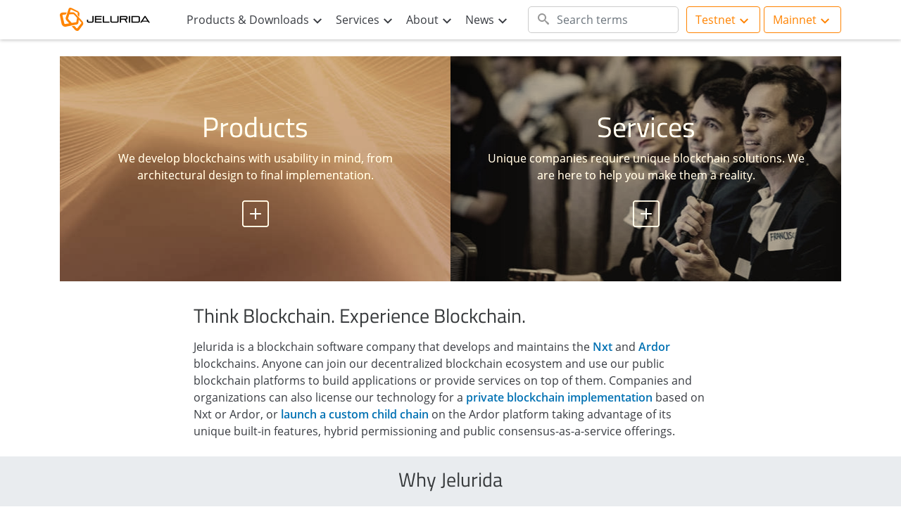

--- FILE ---
content_type: text/html; charset=UTF-8
request_url: https://www.jelurida.com/?page=8
body_size: 13356
content:
<!DOCTYPE html>
<html lang="en" dir="ltr" prefix="content: http://purl.org/rss/1.0/modules/content/  dc: http://purl.org/dc/terms/  foaf: http://xmlns.com/foaf/0.1/  og: http://ogp.me/ns#  rdfs: http://www.w3.org/2000/01/rdf-schema#  schema: http://schema.org/  sioc: http://rdfs.org/sioc/ns#  sioct: http://rdfs.org/sioc/types#  skos: http://www.w3.org/2004/02/skos/core#  xsd: http://www.w3.org/2001/XMLSchema# ">
  <head>
    <meta charset="utf-8" />
<script>var _paq = _paq || [];(function(){var u=(("https:" == document.location.protocol) ? "https://www.jelurida.com/matomo/" : "http://www.jelurida.com/matomo/");_paq.push(["setSiteId", "1"]);_paq.push(["setTrackerUrl", u+"matomo.php"]);_paq.push(["setDownloadExtensions", "7z|aac|arc|arj|asf|asx|avi|bin|csv|doc(x|m)?|dot(x|m)?|exe|flv|gif|gz|gzip|hqx|jar|jpe?g|js|mp(2|3|4|e?g)|mov(ie)?|msi|msp|pdf|phps|png|ppt(x|m)?|pot(x|m)?|pps(x|m)?|ppam|sld(x|m)?|thmx|qtm?|ra(m|r)?|sea|sit|tar|tgz|torrent|txt|wav|wma|wmv|wpd|xls(x|m|b)?|xlt(x|m)|xlam|xml|z|zip|sh|asc|sig|sign|apk|sh.asc|zip.asc|txt.asc|dmg|gpg"]);_paq.push(["setDoNotTrack", 1]);_paq.push(["disableCookies"]);if (!window.matomo_search_results_active) {_paq.push(["trackPageView"]);}_paq.push(["setIgnoreClasses", ["no-tracking","colorbox"]]);_paq.push(["enableLinkTracking"]);var d=document,g=d.createElement("script"),s=d.getElementsByTagName("script")[0];g.type="text/javascript";g.defer=true;g.async=true;g.src="/sites/default/files/matomo/matomo.js?svkze9";s.parentNode.insertBefore(g,s);})();</script>
<meta name="description" content="We develop and maintain the Ardor and Nxt public blockchain platforms." />
<meta name="keywords" content="blockchain, DLT, blockchain platform, scalable blockchain, Ardor, Nxt, Ignis, ARDR, asset exchange, child chain, hybrid blockchain, consensus as a service" />
<link rel="shortlink" href="https://www.jelurida.com/" />
<link rel="canonical" href="https://www.jelurida.com/" />
<link rel="image_src" href="https://www.jelurida.com/themes/custom/jelurida/logo-jelurida.svg" />
<meta name="Generator" content="Drupal 10 (https://www.drupal.org)" />
<meta name="MobileOptimized" content="width" />
<meta name="HandheldFriendly" content="true" />
<meta name="viewport" content="width=device-width, initial-scale=1, shrink-to-fit=no" />
<style>div#sliding-popup, div#sliding-popup .eu-cookie-withdraw-banner, .eu-cookie-withdraw-tab {background: #0779bf} div#sliding-popup.eu-cookie-withdraw-wrapper { background: transparent; } #sliding-popup h1, #sliding-popup h2, #sliding-popup h3, #sliding-popup p, #sliding-popup label, #sliding-popup div, .eu-cookie-compliance-more-button, .eu-cookie-compliance-secondary-button, .eu-cookie-withdraw-tab { color: #ffffff;} .eu-cookie-withdraw-tab { border-color: #ffffff;}</style>
<meta http-equiv="x-ua-compatible" content="ie=edge" />
<link rel="icon" href="/themes/custom/jelurida/favicon.ico" type="image/vnd.microsoft.icon" />
<link rel="alternate" hreflang="en" href="https://www.jelurida.com/" />
<link rel="alternate" hreflang="ko" href="https://www.jelurida.com/ko" />
<link rel="alternate" hreflang="es" href="https://www.jelurida.com/es" />
<link rel="alternate" hreflang="zh-hans" href="https://www.jelurida.com/zh-hans" />

    <title>Jelurida. Think blockchain. Experience blockchain.</title>
    <link rel="stylesheet" media="all" href="/sites/default/files/css/css_Jxgvh7JRZrIoCylUi8bckaGeRfYRi7ZGEMH9Ma0FqIs.css?delta=0&amp;language=en&amp;theme=jelurida&amp;include=[base64]" />
<link rel="stylesheet" media="all" href="/sites/default/files/css/css_SN1p4kcA0old_guM0LgPk3m8aJpKUfJWFk2-C00aBjU.css?delta=1&amp;language=en&amp;theme=jelurida&amp;include=[base64]" />
<link rel="stylesheet" media="print" href="/sites/default/files/css/css_pW8Bm_7JIzWtClZ90FPrLjjIQlwIjwgTEvYFaCFLeuk.css?delta=2&amp;language=en&amp;theme=jelurida&amp;include=[base64]" />

    
  </head>
  <body class="layout-no-sidebars page-node-1 path-frontpage node--type-front-page">
    <a href="#main-content" class="visually-hidden-focusable">
      Skip to main content
    </a>
    
      <div class="dialog-off-canvas-main-canvas" data-off-canvas-main-canvas>
    <div id="page-wrapper">
  <div id="page">
    <header id="header" class="header" role="banner" aria-label="Site header">
                      <nav class="navbar fixed-top navbar-expand-lg" id="navbar-main">
                    <div class="container">
                              <a href="/" title="Home" rel="home" class="navbar-brand">

      <span class="d-lg-inline-block d-none full-logo">Jelurida</span>
      <span class="d-inline-block d-lg-none icon-logo">J</span>

    </a>
    <div id="block-viewdemobutton" class="block-content-footer_block block block-block-content block-block-contentf0ec7f0d-beb4-4d5d-9f2a-0f164de2715a d-flex flex-row order-lg-10">
  
    
      <div class="content">
      
            <div class="clearfix text-formatted field field--name-body field--type-text-with-summary field--label-hidden field__item"><div class="dropdown"><button aria-expanded="false" aria-haspopup="true" class="btn btn-demo j-font-os dropdown-toggle" data-toggle="dropdown" id="j-ViewDemo-testnet" type="button">Testnet</button>
<ul aria-labelledby="j-ViewDemo-testnet" class="dropdown-menu dropdown-menu-right"><li class="dropdown-item"><a class="big-menu-ardor" data-drupal-link-system-path="node/3" href="https://testardor.jelurida.com/">Ardor</a></li>
	<li class="dropdown-item"><a class="big-menu-nxt" data-drupal-link-system-path="node/59" href="https://testnxt.jelurida.com/" title="Nxt blockchain">Nxt</a></li>
</ul></div>

<div class="dropdown"><button aria-expanded="false" aria-haspopup="true" class="btn btn-demo j-font-os dropdown-toggle" data-toggle="dropdown" id="j-ViewDemo-mainnet" type="button">Mainnet</button>

<ul aria-labelledby="j-ViewDemo-mainnet" class="dropdown-menu dropdown-menu-right"><li class="dropdown-item"><a class="big-menu-ardor" data-drupal-link-system-path="node/3" href="https://ardor.jelurida.com/">Ardor</a></li>
	<li class="dropdown-item"><a class="big-menu-nxt" data-drupal-link-system-path="node/59" href="https://nxt.jelurida.com/" title="Nxt blockchain">Nxt</a></li>
</ul></div>
</div>
      
    </div>
  </div>


                          <button class="navbar-toggler navbar-toggler-right" type="button" data-toggle="collapse" data-target="#CollapsingNavbar" aria-controls="CollapsingNavbar" aria-expanded="false" aria-label="Toggle navigation"><span class="navbar-toggler-icon"></span></button>
              <div class="collapse navbar-collapse" id="CollapsingNavbar">
                  <nav role="navigation" aria-labelledby="block-jelurida-main-menu-menu" id="block-jelurida-main-menu" class="block block-menu navigation menu--main navbar-nav justify-content-center d-flex flex-fill">
            
  <h2 class="sr-only" id="block-jelurida-main-menu-menu">Main navigation</h2>
  

        
              <ul id="block-jelurida-main-menu" class="clearfix nav navbar-nav">
                            <li class="nav-item menu-item--expanded dropdown">
                                            <span class="products-big-menu nav-link dropdown-toggle" title="Learn more about Jelurida products or download installers" data-toggle="dropdown" aria-expanded="false" aria-haspopup="true">Products &amp; Downloads</span>
                                          <ul class="dropdown-menu">
                                  <li class="dropdown-item">
                                <a href="/ardor" class="big-menu-ardor" title="Ardor blockchain landing page" data-drupal-link-system-path="node/3">Ardor</a>
        
              </li>
                              <li class="dropdown-item">
                                <a href="/nxt" class="big-menu-nxt" title="Nxt blockchian" data-drupal-link-system-path="node/59">Nxt</a>
        
              </li>
                              <li class="dropdown-item">
                                <a href="/ignis" class="big-menu-ignis" title="Ignis Child Chain" data-drupal-link-system-path="node/88">Ignis</a>
        
              </li>
                              <li class="dropdown-item menu-item--expanded dropdown">
                                            <!-- Other Links section -->
                                          <div class="d-flex flex-column flex-md-row big-menu-other-links">
                                   <!-- skip li open -->
                                            <!-- Column1 section -->
                                          <ul class="list-unstyled col-sm-6">
                                  <li class="dropdown-item">
                                <a href="/ardor/downloads" title="Ardor Downloads" data-drupal-link-system-path="node/274">Ardor Downloads</a>
        
              </li>
                              <li class="dropdown-item">
                                <a href="/nxt/downloads" data-drupal-link-system-path="node/272">Nxt Downloads</a>
        
              </li>
                              <li class="dropdown-item">
                                <a href="/resources/ardor-nxt-feature-comparison" title="Nxt and Ardor Technical Feature Comparison" data-drupal-link-system-path="node/53">Nxt / Ardor Comparison</a>
        
              </li>
                              <li class="dropdown-item">
                                <a href="/resources" title="Resource Library" data-drupal-link-system-path="node/34">Resource Library</a>
        
              </li>
                            </ul>
            
        
              <!-- skip li close -->
                            </div>
            
        
              </li>
                            </ul>
            
        
              </li>
                              <li class="nav-item menu-item--expanded dropdown">
                                            <span class="nav-link dropdown-toggle" title="Expand to see all Jelurida services" data-toggle="dropdown" aria-expanded="false" aria-haspopup="true">Services</span>
                                          <ul class="dropdown-menu">
                                  <li class="dropdown-item">
                                <a href="/ardor-child-chain-setup" title="Ardor Child Chain Creation" data-drupal-link-system-path="node/24">Ardor Child Chain Creation</a>
        
              </li>
                              <li class="dropdown-item">
                                <a href="/private-blockchain-implementation" title="Private Blockchain Implementation" data-drupal-link-system-path="node/257">Private Blockchain Implementation</a>
        
              </li>
                              <li class="dropdown-item">
                                <a href="/technical-consulting" title="Technical Consulting" data-drupal-link-system-path="node/23">Technical Consulting</a>
        
              </li>
                            </ul>
            
        
              </li>
                              <li class="nav-item menu-item--expanded dropdown">
                                            <span target="_self" title="About Jelurida" class="nav-link dropdown-toggle" data-toggle="dropdown" aria-expanded="false" aria-haspopup="true">About</span>
                                          <ul class="dropdown-menu">
                                  <li class="dropdown-item">
                                <a href="/about" target="_self" title="About the company" data-drupal-link-system-path="node/142">Company</a>
        
              </li>
                              <li class="dropdown-item">
                                <a href="/team" title="Meet Jelurida team" data-drupal-link-system-path="node/49">Team</a>
        
              </li>
                              <li class="dropdown-item">
                                <a href="/company-values" data-drupal-link-system-path="node/765">Our Values</a>
        
              </li>
                              <li class="dropdown-item">
                                <a href="/careers" title="Careers" data-drupal-link-system-path="node/93">Careers</a>
        
              </li>
                              <li class="dropdown-item">
                                <a href="/contact-us" data-drupal-link-system-path="node/95">Contact us</a>
        
              </li>
                            </ul>
            
        
              </li>
                              <li class="nav-item menu-item--expanded dropdown">
                                            <span class="nav-link dropdown-toggle" title="News" data-toggle="dropdown" aria-expanded="false" aria-haspopup="true">News</span>
                                          <ul class="dropdown-menu">
                                  <li class="dropdown-item">
                                <a href="/news" title="All Jelurida News" data-drupal-link-system-path="news">All News</a>
        
              </li>
                              <li class="dropdown-item">
                                <a href="/press" title="All Jelurida mentions in the media" data-drupal-link-system-path="press">Media Mentions</a>
        
              </li>
                              <li class="dropdown-item">
                                <a href="/news/ardor" title="Ardor News" data-drupal-link-system-path="news/ardor">Ardor News</a>
        
              </li>
                              <li class="dropdown-item">
                                <a href="/news/nxt" title="Nxt News" data-drupal-link-system-path="news/nxt">Nxt News</a>
        
              </li>
                              <li class="dropdown-item">
                                <a href="/news/ignis" title="Ignis News" data-drupal-link-system-path="news/ignis">Ignis News</a>
        
              </li>
                            </ul>
            
        
              </li>
                    </ul>
      


  </nav>
<div class="search-block-form d-xl-block order-lg-8 block block-search block-search-form-block" data-drupal-selector="search-block-form" id="block-searchform" role="search">
  
    
    <div class="content container-inline">
        <div class="content container-inline">
      <form action="/search/node" method="get" id="search-block-form" accept-charset="UTF-8" class="search-form search-block-form form-row">
  <div class="icon"><i class="better_search"></i></div>




        
  <div 0=" class=&quot;clearfix&quot;" class="js-form-item js-form-type-search form-type-search js-form-item-keys form-item-keys form-no-label mb-3">
          <label for="edit-keys" class="visually-hidden">Search</label>
                    <input title="Enter the terms you wish to search for." placeholder="Search terms" data-drupal-selector="edit-keys" type="search" id="edit-keys" name="keys" value="" size="16" maxlength="128" class="form-search form-control" />

                      </div>
<div class="visually-hidden form-actions js-form-wrapper form-group" data-drupal-selector="edit-actions" id="edit-actions"><button data-drupal-selector="edit-submit" type="submit" id="edit-submit" value="Search" class="button js-form-submit form-submit btn btn-primary">Search</button>
</div>

</form>

    </div>
  
  </div>
</div>


                	          </div>
                                            </div>
                  </nav>
          </header>
          <div class="highlighted">
        <aside class="container section clearfix" role="complementary">
            <div data-drupal-messages-fallback class="hidden"></div>


        </aside>
      </div>
            <div id="main-wrapper" class="layout-main-wrapper clearfix">
              <div id="main" class="">
          
          <div class="row-offcanvas row-offcanvas-left clearfix">
                            <main class="main-content" id="content" role="main">
                <section class="section">
                  <a id="main-content" tabindex="-1"></a>
                    <div id="block-jelurida-content" class="block block-system block-system-main-block">
  
    
      <div class="content">
      

<article about="/node/1" class="node node--type-front-page node--view-mode-full clearfix">
  <header>
    
        
      </header>
  <div class="node__content clearfix">


<section id="product-options" class="ardor-product home-accordion">
  <ul>
    
    <!-- column 1 -->
    <li tabindex="1">
      <div>
       
        <div class="content-closed">
          <h2>
            
            <div class="field field--name-field-col-1-heading field--type-string field--label-hidden field__item">Products</div>
      
          </h2>
          
            <p>We develop blockchains with usability in mind, from architectural design to final implementation.</p>
      
          <svg class="icon"><use xlink:href="/themes/custom/jelurida/assets/svg/sprites.svg#icon-square-plus"></use></svg>
        </div>
        
        <div class="content-open">
          <h2>
            
            <div class="field field--name-field-col-1-heading field--type-string field--label-hidden field__item">Products</div>
      
          </h2>
          
            <p>We develop blockchains with usability in mind, from architectural design to final implementation.</p>
      

          <div class="logo-block">          
            <a href="/ardor" class="logo-link" title="Ardor">
              <div class="round-bg"><img src="/themes/custom/jelurida/assets/img/icons-jelurida/icon-logo-ardor.svg" class="logo-img logo-img-ardor"></div>
              <h3>Ardor</h3>
            </a>

            <a href="/nxt" class="logo-link" title="Nxt">
              <div class="round-bg"><img src="/themes/custom/jelurida/assets/img/icons-jelurida/icon-logo-nxt-round.svg" class="logo-img"></div>
              <h3>Nxt</h3>
            </a>

            <a href="/ignis" class="logo-link" title="Ignis">
              <div class="round-bg"><img src="/themes/custom/jelurida/assets/img/icons-jelurida/icon-logo-ignis.svg" class="logo-img"></div>
              <h3>Ignis</h3>
            </a>
          </div><!-- /logo-block -->
          
        </div><!-- /content-open -->
        
      </div>
    </li>
    
    <!-- column 2 -->
    <li tabindex="2">
      <div>
        
        <div class="content-closed">
          <h2>
            
            <div class="field field--name-field-col-2-heading field--type-string field--label-hidden field__item">Services</div>
      
          </h2>
          
            <p>Unique companies require unique blockchain solutions. We are here to help you make them a reality.</p>
      
          <svg class="icon"><use xlink:href="/themes/custom/jelurida/assets/svg/sprites.svg#icon-square-plus"></use></svg>
        </div>

        
        <div class="content-open">
          <h2>
            
            <div class="field field--name-field-col-2-heading field--type-string field--label-hidden field__item">Services</div>
      
          </h2>
          
            <p>Unique companies require unique blockchain solutions. We are here to help you make them a reality.</p>
      
          <div class="logo-block">          
            <a href="/ardor-child-chain-setup" class="logo-link" title="Blockchain for your business">
              <div class="round-bg"><img src="/themes/custom/jelurida/assets/img/globe-ardor.png" class="logo-img"></div>
              <h3>Blockchain for your business</h3>
            </a>

            <a href="/private-blockchain-implementation" class="logo-link" title="Private implementation">
              <div class="round-bg"><img src="/themes/custom/jelurida/assets/img/private-nxt.png" class="logo-img"></div>
              <h3>Private implementation</h3>
            </a>

            <a href="/technical-consulting" class="logo-link" title="Technical consulting">
              <div class="round-bg"><img src="/themes/custom/jelurida/assets/img/consulting-ignis.png" class="logo-img"></div>
              <h3>Technical consulting</h3>
            </a>
          </div><!-- /logo-block -->
        </div><!-- /content-open -->
        
      </div>
    </li>
    
  </ul>
</section>


    <section id="front-middle-section">
      <div class="container">
       <div class="row">
         <div class="col-12 col-md-8 offset-md-2">
            <div class="clearfix text-formatted field field--name-body field--type-text-with-summary field--label-hidden field__item"><h2>Think Blockchain. Experience Blockchain.</h2>

<p>Jelurida is a blockchain software company that develops and maintains the <a href="/nxt" title="Nxt">Nxt</a> and <a href="/ardor" title="Ardor">Ardor</a> blockchains. Anyone can join our decentralized blockchain ecosystem and use our public blockchain platforms to build applications or provide services on top of them. Companies and organizations can also license our technology for a <a href="/private-blockchain-implementation" title="Private implementation ">private blockchain implementation</a> based on Nxt or Ardor, or <a href="/ardor-child-chain-setup" title="Child chain setup">launch a custom child chain</a> on the Ardor platform taking advantage of its unique built-in features, hybrid permissioning and public consensus-as-a-service offerings.</p>
</div>
      </div>
        </div>
      </div>
    </section> <!-- end front-middle-section -->

<!-- tablist section start -->
<section id="front-tablist-section">
<div class="container">
  <h2 class="text-center tablist-title">
            <div class="field field--name-field-heading-bottom-section field--type-string field--label-hidden field__item">Why Jelurida</div>
      </h2>
  <nav class="row px-5">
    <div class="nav col-12 justify-content-center" id="nav-tab" role="tablist">
      <a class="nav-item nav-link active j-font-tw" id="nav-tab1-tab" data-toggle="tab" href="#nav-tab1" role="tab" aria-controls="nav-tab1" aria-selected="true">
            <div class="field field--name-field-tab-1-label field--type-string field--label-hidden field__item">Knowledge</div>
      </a>
      <a class="nav-item nav-link j-font-tw" id="nav-tab2-tab" data-toggle="tab" href="#nav-tab2" role="tab" aria-controls="nav-tab2" aria-selected="false">
            <div class="field field--name-field-tab-2-label field--type-string field--label-hidden field__item">Experience</div>
      </a>
      <a class="nav-item nav-link j-font-tw" id="nav-tab3-tab" data-toggle="tab" href="#nav-tab3" role="tab" aria-controls="nav-tab3" aria-selected="false">
            <div class="field field--name-field-tab-3-label field--type-string field--label-hidden field__item">Reliability</div>
      </a>
    </div>
  </nav>
  <div class="tab-content row" id="nav-tabContent">
    <div class="tab-pane fade show active col-12 col-md-10 offset-md-1" id="nav-tab1" role="tabpanel" aria-labelledby="nav-tab1-tab">
       <div class="row">
         <div class="col-12 col-md-6 text-center">
          <img src="/sites/default/files/2019-08/Reliability1_0.JPG" alt="Knowledge tab image" class="img-fluid">
         </div>
         <div class="col-12 col-md-6 align-self-center">
            
            <div class="clearfix text-formatted field field--name-field-tab-1-text field--type-text-long field--label-hidden field__item"><p>As pioneers of energy efficient blockchain solutions and fully-featured interoperable multi-chain networks, Jelurida has a strong understanding of all aspects around the design and implementation of robust, blockchain-based business ecosystems and decentralized applications, from network setup to feature conceptualization and development.</p>
</div>
      
         </div>         
      </div>
    </div>
    
    <div class="tab-pane fade col-12 col-md-10 offset-md-1" id="nav-tab2" role="tabpanel" aria-labelledby="nav-tab2-tab">     
       <div class="row">
         <div class="col-12 col-md-6 text-center">
           <img src="/sites/default/files/2019-08/Experience3.jpg" alt="Experience tab image" class="img-fluid">
         </div>
         <div class="col-12 col-md-6 align-self-center">
           
            <div class="clearfix text-formatted field field--name-field-tab-2-text field--type-text-long field--label-hidden field__item"><p>Jelurida has been building blockchain ecosystem solutions since 2013, well-before many blockchains in the market today were even conceptualized. Over the years, team members have been at the forefront of developing new technologies to address wide-ranging challenges associated with emerging technologies, from the development of new features to the implementation of custom technologies for various companies, spanning both short-term and long-term needs.</p>
</div>
      
         </div>         
      </div>
    </div>
    
    <div class="tab-pane fade col-12 col-md-10 offset-md-1" id="nav-tab3" role="tabpanel" aria-labelledby="nav-tab3-tab">      
       <div class="row">
         <div class="col-12 col-md-6 text-center">
          <img src="/sites/default/files/2019-08/Knowledge6_0.jpg" alt="Flexibility tab image" class="img-fluid">
         </div>
         <div class="col-12 col-md-6 align-self-center">
           
            <div class="clearfix text-formatted field field--name-field-tab-3-text field--type-text-long field--label-hidden field__item"><p>Companies and developers that build with our products can replicate nearly any existing process on the blockchain with almost no custom coding required. Dozens of built-in features and lightweight contracts allow solutions using our platforms to interoperate with one another and to interface with external systems. Permissioning is available to control access within the publicly secured ecosystem. Where new functionality is needed, developers can utilize lightweight contracts, or collaborate with us to create it.</p>
</div>
      
         </div>         
      </div>
    </div>
    
  </div>
</div>
</section>
<!-- tablist section end -->

  </div>
</article>

    </div>
  </div>
<section id="block-testimonialcarouselfrontpage">
<div class="container">
        <div><div class="view view-testimonials view-id-testimonials view-display-id-testimonial_carousel js-view-dom-id-4154d9812e03963f21c986d7c30019bf071938ff6e1e70e05ce32af6a11662c8 position-relative">
  
    
      
      <div class="view-content row">
      <div id="front-carousel" class="carousel slide w-100" data-ride="carousel">

          <a class="carousel-control-prev w-auto" href="#front-carousel" role="button" data-slide="prev">
            <span class="carousel-control-prev-icon" aria-hidden="true"></span>
            <span class="sr-only">Previous</span>
          </a>


	      <div class="carousel-inner w-100" role="listbox">
	            <div class="carousel-item active">
    <div class="col-md-4">
    <span><div class="card card-testimonial-item">
<div class="card-body">
<blockquote class="blockquote testimonial-blockquote"><p></p><p>You won't regret it. Amazing functionality, available right out the box! Thanks guys, keep up the good work!</p>
</blockquote>
</div>
<div class="card-footer">
<p class="testimonial-info"><span class="testimonial-name">Erwin van Kekem</span><br /><span class="testimonial-position">CTO at Max Property Group</span></p>
<p class="testimonial-images"><span class="testimonial-customer-image"><img src="/sites/default/files/styles/testimonial_person/public/2020-04/Erwin%20Van%20Kekem.jpeg?itok=AYvwO11X" class="img-fluid rounded-circle"></span> <span class="testimonial-company-image"><img src="/sites/default/files/styles/testimonial_company_logo/public/2020-04/mpg.png?itok=Ac036G_U" class="img-fluid"></span></p>
</div>
</div></span>
  </div>
  </div>
    <div class="carousel-item ">
    <div class="col-md-4">
    <span><div class="card card-testimonial-item">
<div class="card-body">
<blockquote class="blockquote testimonial-blockquote"><p></p><p>Working in the digital age requires keeping up to date on emerging technology to solve business problems better, that's why we partnered with Jelurida to bring knowledge of blockchain to our IT, Shared Services and Enterprise Process Managers in Düsseldorf.</p>
</blockquote>
</div>
<div class="card-footer">
<p class="testimonial-info"><span class="testimonial-name">Rodolfo Quijano</span><br /><span class="testimonial-position">Head of EDI and Blockchain at Henkel</span></p>
<p class="testimonial-images"><span class="testimonial-customer-image"><img src="/sites/default/files/styles/testimonial_person/public/2019-06/download.jpeg?itok=a_5Gt-40" class="img-fluid rounded-circle"></span> <span class="testimonial-company-image"><img src="/sites/default/files/styles/testimonial_company_logo/public/2019-06/download.png?itok=FZs0f-Ib" class="img-fluid"></span></p>
</div>
</div></span>
  </div>
  </div>
    <div class="carousel-item ">
    <div class="col-md-4">
    <span><div class="card card-testimonial-item">
<div class="card-body">
<blockquote class="blockquote testimonial-blockquote"><p></p><p>Jelurida has a stable open-sourced product and a deep understanding of the DLT. The Ardor/NXT community has proven that is the most mature blockchain solution to serve the needs of the financial industry. We couldn't be more excited to partner with Jelurida.</p>
</blockquote>
</div>
<div class="card-footer">
<p class="testimonial-info"><span class="testimonial-name">Jack Bai</span><br /><span class="testimonial-position">Founder of Coalculus</span></p>
<p class="testimonial-images"><span class="testimonial-customer-image"><img src="/sites/default/files/styles/testimonial_person/public/2019-07/Jack_Coalculus.jpeg?itok=D4E4Pc_m" class="img-fluid rounded-circle"></span> <span class="testimonial-company-image"><img src="/sites/default/files/styles/testimonial_company_logo/public/2019-07/Coalculus.png?itok=-gyLnfiS" class="img-fluid"></span></p>
</div>
</div></span>
  </div>
  </div>
    <div class="carousel-item ">
    <div class="col-md-4">
    <span><div class="card card-testimonial-item">
<div class="card-body">
<blockquote class="blockquote testimonial-blockquote"><p></p><p>Ardor has scaled with us as we’ve grown as a company. We issued our fundraising tokens on the platform and now it’s powering our own app ecosystem. The baked-in features also mean that developing with Ardor is easy, quick and doesn’t require expensive specialists.</p>
</blockquote>
</div>
<div class="card-footer">
<p class="testimonial-info"><span class="testimonial-name">James Malach</span><br /><span class="testimonial-position">CEO of Coinerz Group</span></p>
<p class="testimonial-images"><span class="testimonial-customer-image"><img src="/sites/default/files/styles/testimonial_person/public/2019-09/CEO%20at%20Coinerz%20Group.png?itok=rbKwgp1c" class="img-fluid rounded-circle"></span> <span class="testimonial-company-image"><img src="/sites/default/files/styles/testimonial_company_logo/public/2019-09/TrifficLogo.png?itok=V9h3lX-0" class="img-fluid"></span></p>
</div>
</div></span>
  </div>
  </div>
    <div class="carousel-item ">
    <div class="col-md-4">
    <span><div class="card card-testimonial-item">
<div class="card-body">
<blockquote class="blockquote testimonial-blockquote"><p></p><p>As a developer the Ardor blockchain, API, and documentation has been impressive. They have made it easy to start my blockchain projects and quickly integrate every feature I could want.</p>
</blockquote>
</div>
<div class="card-footer">
<p class="testimonial-info"><span class="testimonial-name">Matthew Vivona</span><br /><span class="testimonial-position">Developer at Squirrel Systems</span></p>
<p class="testimonial-images"><span class="testimonial-customer-image"><img src="/sites/default/files/styles/testimonial_person/public/2019-06/Matthew%20Vivona.jpg?itok=S05X74-j" class="img-fluid rounded-circle"></span> <span class="testimonial-company-image"><img src="/sites/default/files/styles/testimonial_company_logo/public/2019-06/SquirreSoft.png?itok=MrG03Zi_" class="img-fluid"></span></p>
</div>
</div></span>
  </div>
  </div>
    <div class="carousel-item ">
    <div class="col-md-4">
    <span><div class="card card-testimonial-item">
<div class="card-body">
<blockquote class="blockquote testimonial-blockquote"><p></p><p>By using the Jelurida's technology with minimum customization and little time we were up and running with a securities issuance and trading platform for the Nigerian private market.</p>
</blockquote>
</div>
<div class="card-footer">
<p class="testimonial-info"><span class="testimonial-name">Bolaji Onibudo</span><br /><span class="testimonial-position">CEO at XendBit</span></p>
<p class="testimonial-images"><span class="testimonial-customer-image"><img src="/sites/default/files/styles/testimonial_person/public/2019-06/Onibudo.jpeg?itok=9J5UyPM0" class="img-fluid rounded-circle"></span> <span class="testimonial-company-image"><img src="/sites/default/files/styles/testimonial_company_logo/public/2019-06/xendbit.png?itok=fZG_lhfv" class="img-fluid"></span></p>
</div>
</div></span>
  </div>
  </div>
    <div class="carousel-item ">
    <div class="col-md-4">
    <span><div class="card card-testimonial-item">
<div class="card-body">
<blockquote class="blockquote testimonial-blockquote"><p></p><p>I developed a Smart Voting solution based on Ignis in a matter of few days. Leveraging the blockchain technology is as good as it gets with the Ardor platform.</p>
</blockquote>
</div>
<div class="card-footer">
<p class="testimonial-info"><span class="testimonial-name">Corrado Andriani</span><br /><span class="testimonial-position">Technical lead at Smartvoting.net</span></p>
<p class="testimonial-images"><span class="testimonial-customer-image"><img src="/sites/default/files/styles/testimonial_person/public/2019-06/Corrado%20Andriani.jpg?itok=CBNL8V4g" class="img-fluid rounded-circle"></span> <span class="testimonial-company-image"><img src="/sites/default/files/styles/testimonial_company_logo/public/2019-06/SmartVotingLogo.png?itok=hocICuXZ" class="img-fluid"></span></p>
</div>
</div></span>
  </div>
  </div>
    <div class="carousel-item ">
    <div class="col-md-4">
    <span><div class="card card-testimonial-item">
<div class="card-body">
<blockquote class="blockquote testimonial-blockquote"><p></p><p>Bitswift integrates technology into businesses making them more secure, efficient and profitable. We chose Ardor in order to provide a great white label solution that we can leverage to bring value to the businesses we interact with.</p>
</blockquote>
</div>
<div class="card-footer">
<p class="testimonial-info"><span class="testimonial-name">Paul Busch</span><br /><span class="testimonial-position">CEO at Bitswift</span></p>
<p class="testimonial-images"><span class="testimonial-customer-image"><img src="/sites/default/files/styles/testimonial_person/public/2019-06/Paul%20Busch.jpeg?itok=GxAJH7fR" class="img-fluid rounded-circle"></span> <span class="testimonial-company-image"><img src="/sites/default/files/styles/testimonial_company_logo/public/2019-06/Bitswift.png?itok=GFd4QQIG" class="img-fluid"></span></p>
</div>
</div></span>
  </div>
  </div>
    <div class="carousel-item ">
    <div class="col-md-4">
    <span><div class="card card-testimonial-item">
<div class="card-body">
<blockquote class="blockquote testimonial-blockquote"><p></p><p>Ardor is such a good fit for companies like ours. A cutting edge and stable blockchain service that gives us the peace of mind we need to focus on other parts of our business. Great team of professionals.</p>
</blockquote>
</div>
<div class="card-footer">
<p class="testimonial-info"><span class="testimonial-name">Raquel H Schafhauser</span><br /><span class="testimonial-position">CEO at Mobs</span></p>
<p class="testimonial-images"><span class="testimonial-customer-image"><img src="/sites/default/files/styles/testimonial_person/public/2019-06/Raquel%20H%20Mobs.jpeg?itok=1ypxBdSL" class="img-fluid rounded-circle"></span> <span class="testimonial-company-image"><img src="/sites/default/files/styles/testimonial_company_logo/public/2019-09/mobs.jpg?itok=xInAGIs6" class="img-fluid"></span></p>
</div>
</div></span>
  </div>
  </div>
    <div class="carousel-item ">
    <div class="col-md-4">
    <span><div class="card card-testimonial-item">
<div class="card-body">
<blockquote class="blockquote testimonial-blockquote"><p></p><p>EspacioIT, in collaboration with Jelurida, is researching the implementation of the blockchain technology for securization of their processes in the near future.</p>
</blockquote>
</div>
<div class="card-footer">
<p class="testimonial-info"><span class="testimonial-name">Carlos Lafitte</span><br /><span class="testimonial-position">CEO at EspacioIT</span></p>
<p class="testimonial-images"><span class="testimonial-customer-image"><img src="/sites/default/files/styles/testimonial_person/public/2019-06/Carlos.png?itok=lHuBKJwZ" class="img-fluid rounded-circle"></span> <span class="testimonial-company-image"><img src="/sites/default/files/styles/testimonial_company_logo/public/2019-06/EspacioIT_Logo.png?itok=BM2a7JsS" class="img-fluid"></span></p>
</div>
</div></span>
  </div>
  </div>
    <div class="carousel-item ">
    <div class="col-md-4">
    <span><div class="card card-testimonial-item">
<div class="card-body">
<blockquote class="blockquote testimonial-blockquote"><p></p><p>Although we, as a University, are obviously exploring the blockchain space in general, working with both the team at Jelurida and the broader Nxt and Ardor community the past two years has been an extreme pleasure.</p>
</blockquote>
</div>
<div class="card-footer">
<p class="testimonial-info"><span class="testimonial-name">Alexander Pfeiffer</span><br /><span class="testimonial-position">Developer at Center for Applied Game Studies</span></p>
<p class="testimonial-images"><span class="testimonial-customer-image"><img src="/sites/default/files/styles/testimonial_person/public/2019-06/Alexander%20Pfeiffer.jpg?itok=uf7U2a62" class="img-fluid rounded-circle"></span> <span class="testimonial-company-image"><img src="/sites/default/files/styles/testimonial_company_logo/public/2019-06/Donau%20University.png?itok=ivmNjrRJ" class="img-fluid"></span></p>
</div>
</div></span>
  </div>
  </div>
    <div class="carousel-item ">
    <div class="col-md-4">
    <span><div class="card card-testimonial-item">
<div class="card-body">
<blockquote class="blockquote testimonial-blockquote"><p></p><p>We are proud to have a partner like Jelurida in our commitment to bring innovative IT management solutions through Blockchain for Education. We highly appreciate their experience, professionalism and involvement to help us to generate cutting-edge solutions.</p>
</blockquote>
</div>
<div class="card-footer">
<p class="testimonial-info"><span class="testimonial-name">Rafael Lopez García del Valle</span><br /><span class="testimonial-position">Head of Innovation at ISDI</span></p>
<p class="testimonial-images"><span class="testimonial-customer-image"><img src="/sites/default/files/styles/testimonial_person/public/2019-07/RafaelLopez_ISDI.jpg?itok=l-2mclrX" class="img-fluid rounded-circle"></span> <span class="testimonial-company-image"><img src="/sites/default/files/styles/testimonial_company_logo/public/2019-06/isdi.png?itok=6HeHT1sm" class="img-fluid"></span></p>
</div>
</div></span>
  </div>
  </div>
    <div class="carousel-item ">
    <div class="col-md-4">
    <span><div class="card card-testimonial-item">
<div class="card-body">
<blockquote class="blockquote testimonial-blockquote"><p></p><p>Working with ARDOR was a breeze. ARDOR, having a straightforward REST API, helped us tremendously when it came to integrating blockchain elements to our projects since this meant that we could use standard requests to our own localhost to perform actions.</p>
</blockquote>
</div>
<div class="card-footer">
<p class="testimonial-info"><span class="testimonial-name">Daniel Cauchi</span><br /><span class="testimonial-position">Developer at Malta Information Technology Agency</span></p>
<p class="testimonial-images"><span class="testimonial-customer-image"><img src="/sites/default/files/styles/testimonial_person/public/2019-09/mita_logo_%20%281%29.png?itok=ErR3if0_" class="img-fluid rounded-circle"></span> <span class="testimonial-company-image"><img src="" class="img-fluid"></span></p>
</div>
</div></span>
  </div>
  </div>
    <div class="carousel-item ">
    <div class="col-md-4">
    <span><div class="card card-testimonial-item">
<div class="card-body">
<blockquote class="blockquote testimonial-blockquote"><p></p><p>Working on an Ardor prototype of a payment triangle for loyalty cards via the blockchain technology was a great way for Austrian touristic players to understand the relevance of this emerging technology</p>
</blockquote>
</div>
<div class="card-footer">
<p class="testimonial-info"><span class="testimonial-name">Dennis Pregesbauer</span><br /><span class="testimonial-position">Austrian National Tourism Office</span></p>
<p class="testimonial-images"><span class="testimonial-customer-image"><img src="/sites/default/files/styles/testimonial_person/public/2019-09/DP.jpg?itok=sKhs2lFA" class="img-fluid rounded-circle"></span> <span class="testimonial-company-image"><img src="/sites/default/files/styles/testimonial_company_logo/public/2019-09/fcf9320bc2c81586a3db7740c52f2d9b.png?itok=GNJmWlJj" class="img-fluid"></span></p>
</div>
</div></span>
  </div>
  </div>
    <div class="carousel-item ">
    <div class="col-md-4">
    <span><div class="card card-testimonial-item">
<div class="card-body">
<blockquote class="blockquote testimonial-blockquote"><p></p><p>Cycle4Value is the first step in translating the societal, economic as well as health related effects of cycling into a currency based on Ignis.</p>
</blockquote>
</div>
<div class="card-footer">
<p class="testimonial-info"><span class="testimonial-name">Thomas Wernbacher</span><br /><span class="testimonial-position">Senior Researcher at Donau-Universität Krems</span></p>
<p class="testimonial-images"><span class="testimonial-customer-image"><img src="/sites/default/files/styles/testimonial_person/public/2019-10/AR2I4355-3.jpg?itok=ZAUZ55wQ" class="img-fluid rounded-circle"></span> <span class="testimonial-company-image"><img src="/sites/default/files/styles/testimonial_company_logo/public/2019-10/Danube_University_Krems_Logo.jpg?itok=EdW4mwi3" class="img-fluid"></span></p>
</div>
</div></span>
  </div>
  </div>
    <div class="carousel-item ">
    <div class="col-md-4">
    <span><div class="card card-testimonial-item">
<div class="card-body">
<blockquote class="blockquote testimonial-blockquote"><p></p><p>Stability, scalability and flexibility are by far the three most important things when it comes to technology. Ardor proved itself to be that. The easy but really flexible API combined with the lightweight contract technology allowed us to enrich the possibilities of our project.</p>
</blockquote>
</div>
<div class="card-footer">
<p class="testimonial-info"><span class="testimonial-name">Manuel Pirker-Ihl</span><br /><span class="testimonial-position">CEO and Head of Development, Picapipe GmbH</span></p>
<p class="testimonial-images"><span class="testimonial-customer-image"><img src="/sites/default/files/styles/testimonial_person/public/2019-10/0%20%281%29.jpeg?itok=z97bGx6h" class="img-fluid rounded-circle"></span> <span class="testimonial-company-image"><img src="/sites/default/files/styles/testimonial_company_logo/public/2019-10/hotcity_logo.png?itok=bEln_SO0" class="img-fluid"></span></p>
</div>
</div></span>
  </div>
  </div>
    <div class="carousel-item ">
    <div class="col-md-4">
    <span><div class="card card-testimonial-item">
<div class="card-body">
<blockquote class="blockquote testimonial-blockquote"><p></p><p>Artistic services in a digital environment need a blockchain that facilitates registration, tokenization and exchange, and that allows the user transactions without fees. Ardor solves our problems in a simple way and we can focus on our products.</p>
</blockquote>
</div>
<div class="card-footer">
<p class="testimonial-info"><span class="testimonial-name">Ana Santiso</span><br /><span class="testimonial-position">Artist at Tarasca DAO</span></p>
<p class="testimonial-images"><span class="testimonial-customer-image"><img src="/sites/default/files/styles/testimonial_person/public/2019-09/ana2_0.jpg?itok=qYgnIXyc" class="img-fluid rounded-circle"></span> <span class="testimonial-company-image"><img src="/sites/default/files/styles/testimonial_company_logo/public/2019-09/tarasca_logo01_color-black_transparent-2048px.png?itok=8sKXdPDO" class="img-fluid"></span></p>
</div>
</div></span>
  </div>
  </div>

      	      </div>

          <a class="carousel-control-next w-auto" href="#front-carousel" role="button" data-slide="next">
             <span class="carousel-control-next-icon" aria-hidden="true"></span>
             <span class="sr-only">Next</span>
          </a>

      </div>
    </div>
  
          </div>
</div>

  </div>
</section>
<div id="block-newsquicktabs" class="block-content-news_block_quick_tabs block block-block-content block-block-contentbf4b7a9e-5f6a-4ceb-bcbd-d0519cff602a">
  
    
      <div class="content">

<section id="j-news-block-quicktabs">
<div class="container">
    <div id="news-block-quicktabs" class="j-font-os">
              <div class="tab-content py-3" id="nav-QuickTabsContent">
	 <!-- tab 1 -->
         <div class="tab-pane fade show active " id="nav-t1" role="tabpanel" aria-labelledby="nav-t1">
		
            <div class="field field--name-field-tab-1-content field--type-viewsreference field--label-hidden field__item"><div class="views-element-container"><div class="viewsreference--view-title">
    News: Articles
</div>
<div class="news-grid-listing view view-news view-id-news view-display-id-block_13 js-view-dom-id-efb0177f1321ea3cacf6d5c279943cb93c519b4b542355c1d3e7729bd781fa41">
  
    
      
      <div class="view-content row">
          <div class="col-12 col-sm-6 col-md-4 mb-2 mb-md-0">
    <div class="card h-100">
<a href="/news/weekly-update-2026-01-20" title="Read more"><img src="/sites/default/files/styles/news_landing_page_image/public/2026-01/Weekly%20Wins_0.png?itok=mHzb2_kW" class="card-img-top"></a>
<div class="card-body">
<p class="card-news-date j-font-os"><time datetime="2026-01-20T09:00:00+01:00" class="datetime">20 January 2026</time>
</p>
<div class="card-title j-font-os"><a href="/news/weekly-update-2026-01-20" title="Read more">Jelurida Weekly Wins</a></div>
<p class="card-text j-font-sans">New Ardor 2.6.0 Version Released; How to Create a Secure Nxt Paper Wallet on Ardor; Mythical Beings Season 9: New Cards and MANA Extinction; Dividend Paid: ArdorBG Holders Received 20,000 GTB</p>
<a class="card-link j-font-os" href="/news/weekly-update-2026-01-20" title="Read more">Read more</a>
</div>

</div>
  </div>
    <div class="col-12 col-sm-6 col-md-4 mb-2 mb-md-0">
    <div class="card h-100">
<a href="/news/weekly-update-2026-01-12" title="Read more"><img src="/sites/default/files/styles/news_landing_page_image/public/2026-01/Weekly%20Wins.png?itok=qfifaSwY" class="card-img-top"></a>
<div class="card-body">
<p class="card-news-date j-font-os"><time datetime="2026-01-12T09:00:00+01:00" class="datetime">12 January 2026</time>
</p>
<div class="card-title j-font-os"><a href="/news/weekly-update-2026-01-12" title="Read more">Jelurida Weekly Wins</a></div>
<p class="card-text j-font-sans">Ardor Beginners Series: How to Send NXT Tokens Using the Ardor Wallet; Ardor's Guide: How to Check Your NXT Account Information; Chinese Media Coverage: The Evolution and Awakening of the Ardor Blockchain</p>
<a class="card-link j-font-os" href="/news/weekly-update-2026-01-12" title="Read more">Read more</a>
</div>

</div>
  </div>
    <div class="col-12 col-sm-6 col-md-4 mb-2 mb-md-0">
    <div class="card h-100">
<a href="/news/weekly-update-2025-12-22" title="Read more"><img src="/sites/default/files/styles/news_landing_page_image/public/2025-12/Weekly%20Wins_1.png?itok=b-4U-bkR" class="card-img-top"></a>
<div class="card-body">
<p class="card-news-date j-font-os"><time datetime="2025-12-22T09:00:00+01:00" class="datetime">22 December 2025</time>
</p>
<div class="card-title j-font-os"><a href="/news/weekly-update-2025-12-22" title="Read more">Jelurida Weekly Wins</a></div>
<p class="card-text j-font-sans">December 18 - Ardor Testnet Hardfork; Getting Started: Create Your Account and Use the Nxt Child Chain; Chinese Media Highlights the Ardor Beginners Series</p>
<a class="card-link j-font-os" href="/news/weekly-update-2025-12-22" title="Read more">Read more</a>
</div>

</div>
  </div>

    </div>
  
            <div class="view-footer">
      <a href="/news" title="View all Jelurida news" class="btn">View all news</a>
    </div>
    </div>
</div>
</div>
      
	 </div>
	
	 <!-- tab 2 -->
         <div class="tab-pane fade show" id="nav-t2" role="tabpanel" aria-labelledby="nav-t2">
		
	 </div>

	 <!-- tab 3-->
         <div class="tab-pane fade show" id="nav-t3" role="tabpanel" aria-labelledby="nav-t3">
		
	 </div>

       </div> <!-- end of nav-QuickTabsContent -->
    </div> <!-- end of news-block-quicktabs -->
</div>
</section>

</div>
  </div>


                </section>
              </main>
           </div>
        </div>
          </div>
        <footer class="site-footer j-font-os">
              <div class="container">
            <div class="footer-logo"><a href="/" title="Jelurida"><svg class="icon"><use xlink:href="/themes/custom/jelurida/assets/svg/sprites.svg#icon-logo-jelurida"></use></svg></a></div>
                      <div class="row site-footer__top clearfix">
                <section class="col-6 col-md-3 region region-footer-first">
    <div id="block-footercompanylinkscolumn" class="block-content-footer_block block block-block-content block-block-content5e2ea771-b199-49a5-9996-b17e3cb4de43">
  
    
      <div class="content">
      
            <div class="clearfix text-formatted field field--name-body field--type-text-with-summary field--label-hidden field__item"><p><strong>Company</strong></p>
<ul><li><a href="/about" title="About us">About us</a></li>
<li><a href="/team" title="Meet Jelurida team">Team</a></li>
<li><a href="/careers" title="Careers">Careers</a></li>
<li><a href="/company-values" title="Company Values">Company Values</a></li>
<li><a href="https://talk.jelurida.com" target="_blank" title="Support Forum">Support Forum</a></li>
<li><a href="/contact-us" title="Contact us">Contact us</a></li>
<li><a href="http://jelurida.co.kr/" target="_blank" title="Jelurida Korea">Jelurida Korea</a></li>
</ul></div>
      
    </div>
  </div>

  </section>

                <section class="col-6 col-md-3 region region-footer-second">
    <div id="block-footerproductslinkscolumn" class="block-content-footer_block block block-block-content block-block-content1f7bf550-e417-49b0-972c-ac3d25c65a74">
  
    
      <div class="content">
      
            <div class="clearfix text-formatted field field--name-body field--type-text-with-summary field--label-hidden field__item"><p><strong>Products</strong></p>
<ul><li><a href="/ardor" title="Ardor">Ardor</a></li>
<li><a href="/nxt" title="Nxt">Nxt</a></li>
<li><a href="/ardor/downloads" title="Download Ardor installer">Download Ardor installer</a></li>
<li><a href="/nxt/downloads" title="Download Nxt installer">Download Nxt installer</a></li>
<li><a href="https://testardor.jelurida.com/" target="_blank" title="Ardor Testnet">Ardor Testnet</a></li>
<li><a href="https://ardor.jelurida.com/" target="_blank" title="Ardor Mainnet">Ardor Mainnet</a></li>
<li><a href="https://testnxt.jelurida.com/index.html" target="_blank" title="Nxt Testnet">Nxt Testnet</a></li>
<li><a href="https://nxt.jelurida.com/" target="_blank" title="Nxt Mainnet">Nxt Mainnet</a></li>
</ul></div>
      
    </div>
  </div>

  </section>

                <section class="col-6 col-md-3 region region-footer-third">
    <div id="block-footercommunitylinkscolumn" class="block-content-footer_block block block-block-content block-block-content45f93ca0-723f-42ef-98c8-654bfe8b10d1">
  
    
      <div class="content">
      
            <div class="clearfix text-formatted field field--name-body field--type-text-with-summary field--label-hidden field__item"><p><strong>Community</strong></p>
<ul><li><a href="https://talk.jelurida.com/" target="_blank" title="Ardor and Nxt Forum">Ardor and Nxt Forum</a></li>
<li><a href="https://x.com/Jelurida" target="_blank" title="Follow Jelurida on X (Twitter)">Jelurida on X (Twitter)</a></li>
<li><a href="https://x.com/ArdorPlatform" target="_blank" title="Follow ArdorPlatform on X (Twitter)">ArdorPlatform on X (Twitter)</a></li>
<li><a href="https://x.com/IGNISguide" target="_blank" title="Follow IGNISguide on X (Twitter)">IGNISguide on X (Twitter)</a></li>
<li><a href="https://medium.com/@lyaffe" target="_blank" title="Lior's blog">Lior's Blog</a></li>
<li><a href="https://ardorforum.org/" target="_blank" title="Old Ardor Forum">Old Ardor Forum</a></li>
<li><a href="https://nxtforum.org/" target="_blank" title="Old Nxt Forum">Old Nxt Forum</a></li>
</ul></div>
      
    </div>
  </div>

  </section>

                <section class="col-6 col-md-3 region region-footer-fourth">
    <div id="block-footercommunitywebsiteslinkscolumn" class="block-content-footer_block block block-block-content block-block-content293e8804-d603-4a99-976d-e84bbfa9adbe">
  
    
      <div class="content">
      
            <div class="clearfix text-formatted field field--name-body field--type-text-with-summary field--label-hidden field__item"><p><strong>Community websites</strong></p>
<ul><li><a href="https://www.nxter.org/" target="_blank" title="Nxter magazine">Nxter magazine</a></li>
<li><a href="https://old.nxtplatform.org/" target="_blank">Old Nxtplatform.org</a></li>
</ul></div>
      
    </div>
  </div>

  </section>

            </div>
                      <div class="row site-footer__bottom">
              <div class="footer-icons">
                <a href="https://talk.jelurida.com/" target="_blank" title="Ardor and Nxt Technical Forum"><svg class="icon"><use xlink:href="/themes/custom/jelurida/assets/svg/sprites.svg#forum"></use></svg></a>
                <a href="https://twitter.com/Jelurida" target="_blank" title="Jelurida on Twitter"><svg class="icon"><use xlink:href="/themes/custom/jelurida/assets/svg/sprites.svg#twitter"></use></svg></a>
                <a href="https://www.linkedin.com/company/jelurida/" target="_blank" title="Jelurida on LinkedIn"><svg class="icon"><use xlink:href="/themes/custom/jelurida/assets/svg/sprites.svg#ft-linkedin"></use></svg></a>
              </div>
                <section class="col-12 region region-footer-fifth">
    <div id="block-footercopyrightblock" class="block-content-footer_block block block-block-content block-block-contentf0e4b00b-9df5-48b3-a328-e3a6dad7cfe5">
  
    
      <div class="content">
      
            <div class="clearfix text-formatted field field--name-body field--type-text-with-summary field--label-hidden field__item"><p>Copyright © 2025 Jelurida Swiss SA | <a href="/privacy-policy" title="Privacy policy">Privacy policy</a></p>
</div>
      
    </div>
  </div>
<div class="language-switcher-language-url block block-language block-language-blocklanguage-interface" id="block-languageswitcher" role="navigation">
  
    
      <div class="content">
      

  <nav class="links nav links-inline"><span hreflang="en" data-drupal-link-query="{&quot;page&quot;:&quot;8&quot;}" data-drupal-link-system-path="node/1" class="en nav-link is-active"><a href="/node/1?page=8" class="language-link is-active" hreflang="en" data-drupal-link-query="{&quot;page&quot;:&quot;8&quot;}" data-drupal-link-system-path="node/1">English</a></span><span hreflang="ko" data-drupal-link-query="{&quot;page&quot;:&quot;8&quot;}" data-drupal-link-system-path="node/1" class="ko nav-link"><a href="/ko/node/1?page=8" class="language-link" hreflang="ko" data-drupal-link-query="{&quot;page&quot;:&quot;8&quot;}" data-drupal-link-system-path="node/1">Korean</a></span><span hreflang="es" data-drupal-link-query="{&quot;page&quot;:&quot;8&quot;}" data-drupal-link-system-path="node/1" class="es nav-link"><a href="/es/node/1?page=8" class="language-link" hreflang="es" data-drupal-link-query="{&quot;page&quot;:&quot;8&quot;}" data-drupal-link-system-path="node/1">Español</a></span><span hreflang="zh-hans" data-drupal-link-query="{&quot;page&quot;:&quot;8&quot;}" data-drupal-link-system-path="node/1" class="zh-hans nav-link"><a href="/zh-hans/node/1?page=8" class="language-link" hreflang="zh-hans" data-drupal-link-query="{&quot;page&quot;:&quot;8&quot;}" data-drupal-link-system-path="node/1">Chinese, Simplified</a></span></nav>

    </div>
  </div>

  </section>

            </div>
        </div>
          </footer>
  </div>
</div>

  </div>

    
    <script type="application/json" data-drupal-selector="drupal-settings-json">{"path":{"baseUrl":"\/","scriptPath":null,"pathPrefix":"","currentPath":"node\/1","currentPathIsAdmin":false,"isFront":true,"currentLanguage":"en","currentQuery":{"page":"8"}},"pluralDelimiter":"\u0003","suppressDeprecationErrors":true,"matomo":{"disableCookies":true,"trackMailto":true},"eu_cookie_compliance":{"cookie_policy_version":"1.0.0","popup_enabled":false,"popup_agreed_enabled":false,"popup_hide_agreed":false,"popup_clicking_confirmation":false,"popup_scrolling_confirmation":false,"popup_html_info":false,"use_mobile_message":false,"mobile_popup_html_info":false,"mobile_breakpoint":768,"popup_html_agreed":false,"popup_use_bare_css":false,"popup_height":"auto","popup_width":"100%","popup_delay":1000,"popup_link":"\/privacy-policy","popup_link_new_window":true,"popup_position":false,"fixed_top_position":true,"popup_language":"en","store_consent":false,"better_support_for_screen_readers":false,"cookie_name":"","reload_page":false,"domain":"jelurida.com","domain_all_sites":true,"popup_eu_only":true,"popup_eu_only_js":true,"cookie_lifetime":100,"cookie_session":0,"set_cookie_session_zero_on_disagree":0,"disagree_do_not_show_popup":false,"method":"opt_in","automatic_cookies_removal":false,"allowed_cookies":"","withdraw_markup":"\u003Cbutton type=\u0022button\u0022 class=\u0022eu-cookie-withdraw-tab\u0022\u003EPrivacy settings\u003C\/button\u003E\n\u003Cdiv aria-labelledby=\u0022popup-text\u0022 class=\u0022eu-cookie-withdraw-banner\u0022\u003E\n  \u003Cdiv class=\u0022popup-content info eu-cookie-compliance-content\u0022\u003E\n    \u003Cdiv id=\u0022popup-text\u0022 class=\u0022eu-cookie-compliance-message\u0022 role=\u0022document\u0022\u003E\n      \u003Ch2\u003EWe use cookies on this site to enhance your user experience\u003C\/h2\u003E\n\u003Cp\u003EYou have given your consent for us to set cookies.\u003C\/p\u003E\n\n    \u003C\/div\u003E\n    \u003Cdiv id=\u0022popup-buttons\u0022 class=\u0022eu-cookie-compliance-buttons\u0022\u003E\n      \u003Cbutton type=\u0022button\u0022 class=\u0022eu-cookie-withdraw-button \u0022\u003EWithdraw consent\u003C\/button\u003E\n    \u003C\/div\u003E\n  \u003C\/div\u003E\n\u003C\/div\u003E","withdraw_enabled":false,"reload_options":0,"reload_routes_list":"","withdraw_button_on_info_popup":false,"cookie_categories":[],"cookie_categories_details":[],"enable_save_preferences_button":true,"cookie_value_disagreed":"0","cookie_value_agreed_show_thank_you":"1","cookie_value_agreed":"2","containing_element":"body","settings_tab_enabled":false,"olivero_primary_button_classes":"","olivero_secondary_button_classes":"","close_button_action":"close_banner","open_by_default":false,"modules_allow_popup":true,"hide_the_banner":false,"geoip_match":true},"ajaxTrustedUrl":{"\/search\/node":true},"user":{"uid":0,"permissionsHash":"cc8a1143df5e00378ad06341ddf49720a3db9bc66149210c7090b788edc809ea"}}</script>
<script src="/sites/default/files/js/js_7jH0qizEU6dEQWz2ov6DzXccuSDan1TuGj016sU6LMU.js?scope=footer&amp;delta=0&amp;language=en&amp;theme=jelurida&amp;include=[base64]"></script>
<script src="/modules/contrib/eu_cookie_compliance/js/eu_cookie_compliance.min.js?v=10.1.8" defer></script>

  </body>
</html>


--- FILE ---
content_type: image/svg+xml
request_url: https://www.jelurida.com/themes/custom/jelurida/assets/img/icons-jelurida/icon-logo-nxt-round.svg
body_size: 758
content:
<svg xmlns="http://www.w3.org/2000/svg" width="104.965" height="104.965" viewBox="0 0 27.772 27.772"><path d="M13.886 0C6.216 0 0 6.217 0 13.886c0 7.67 6.217 13.886 13.886 13.886s13.886-6.217 13.886-13.886S21.555 0 13.886 0m0 25.988c-6.684 0-12.102-5.418-12.102-12.102S7.202 1.784 13.886 1.784s12.102 5.418 12.102 12.102-5.418 12.102-12.102 12.102" opacity=".2" fill="#008fbb"/><path d="M13.886 1.784c-6.684 0-12.102 5.418-12.102 12.102s5.418 12.102 12.102 12.102 12.102-5.418 12.102-12.102S20.57 1.784 13.886 1.784" opacity=".361" fill="#048cc4"/><path d="M13.886 24.143c5.664 0 10.257-4.592 10.257-10.257S19.55 3.63 13.886 3.63c-5.665 0-10.257 4.592-10.257 10.257s4.592 10.257 10.257 10.257" fill="#008fbb"/><path d="M17.855 15.119H16.45a.454.454 0 0 1-.211-.052l-2.67-1.78h-.77a.458.458 0 0 1 0-.916h.915c.099 0 .19.031.265.085l2.611 1.747h1.265a.458.458 0 1 1 0 .916m1.355-.916a.458.458 0 0 1-.459-.458v-.458H16.45a.458.458 0 1 1 0-.916h2.76c.253 0 .458.205.458.458v.916a.458.458 0 0 1-.458.458m-9.147.916h-.916a.458.458 0 0 1 0-.916h.916a.458.458 0 0 1 0 .916m3.651 0h-.916a.455.455 0 0 1-.21-.052l-2.672-1.78h-.77a.458.458 0 1 1 0-.916h.917c.099 0 .19.031.265.085l2.61 1.747h.776a.458.458 0 1 1 0 .916" fill="#fff"/></svg>

--- FILE ---
content_type: image/svg+xml
request_url: https://www.jelurida.com/themes/custom/jelurida/assets/img/icons-jelurida/icon-logo-ignis.svg
body_size: -31
content:
<svg xmlns="http://www.w3.org/2000/svg" width="16.256233mm" height="27.772114mm" viewBox="0 0 16.66 27.772114">
  <path d="M12.917728 4.142605L0 27.771985h6.458865l5.664283-10.19069 4.13309-7.43573z" fill="#da7129"/>
  <path d="M12.525648 3.946645l-7.525398 13.4145-2.903464-5.43779L6.571898 0z" fill="#f8c011"/>
  <path d="M6.922015 27.772115l8.568583-5.21923-3.29388-4.27115z" fill="#ae2910"/>
</svg>


--- FILE ---
content_type: image/svg+xml
request_url: https://www.jelurida.com/themes/custom/jelurida/assets/img/icons-jelurida/icon-logo-ardor.svg
body_size: -145
content:
<svg xmlns="http://www.w3.org/2000/svg" width="121.161" height="104.965" viewBox="0 0 32.057 27.772"><path d="M15.895 0L0 27.772h7.948l6.97-11.979 5.084-8.737z" fill="#1162a1"/><path d="M22.814 11.996l9.243 15.776h-7.321L15.19 16.128z" fill="#3a86c7"/><path d="M8.517 27.772l10.544-6.135-4.054-5.019z" fill="#07426d"/></svg>

--- FILE ---
content_type: image/svg+xml
request_url: https://www.jelurida.com/themes/custom/jelurida/assets/img/icons-jelurida/icon-logo-jelurida.svg
body_size: 1310
content:
<svg xmlns="http://www.w3.org/2000/svg" width="100.741" height="100" viewBox="0 0 26.654 26.458"><path d="M18.856 16.04a.587.587 0 0 1-.148.313.52.52 0 0 1-.298.157l-4.848.811-3.967-4.382a.93.93 0 0 1-.21-.377.738.738 0 0 1-.002-.398l1.32-4.577 4.673-.245a.76.76 0 0 1 .35.073.983.983 0 0 1 .313.228l3.526 3.834zm7.745 1.37c-.138-.8-.531-1.6-1.123-2.241l-8.021-8.691c-.37-.4-.82-.735-1.316-.966a3.345 3.345 0 0 0-1.48-.331l-3.289.087.853-2.958a.407.407 0 0 1 .298-.283.75.75 0 0 1 .509.065l6.841 3.267a.975.975 0 0 1 .398.357c.085.136.14.303.116.461l-.229 1.471c-.027.179-.008.364.04.54.055.2.148.388.262.554.37.537.802 1.118 1.22 1.618.047.056.123.098.192.083a.11.11 0 0 0 .084-.099l.404-3.232c.086-.68-.16-1.389-.526-1.964a4.23 4.23 0 0 0-1.677-1.51L13.505.386c-.673-.329-1.457-.487-2.17-.316-.64.153-1.139.558-1.343 1.181l-3.226 9.843a3.16 3.16 0 0 0-.038 1.752c.16.636.489 1.218.918 1.695l2.953 3.276-4.434.741a.943.943 0 0 1-.685-.157.978.978 0 0 1-.406-.584l-2.09-9.05a.635.635 0 0 1 .125-.559.74.74 0 0 1 .538-.251l2.178-.114c.225-.012.428-.066.602-.15.2-.098.372-.242.493-.43.323-.499.575-1.017.88-1.607.033-.063.003-.139-.043-.193a.268.268 0 0 0-.205-.093l-4.491.119c-.999.026-1.824.416-2.364 1.011-.577.637-.826 1.51-.632 2.444L2.01 18.3c.229 1.102.906 2.035 1.802 2.635.894.598 1.996.857 3.069.641l12.383-2.49c.485-.097.93-.342 1.27-.734.337-.39.529-.876.593-1.384l.418-3.338 2.747 2.986c.14.152.231.343.26.532.026.17.002.355-.106.49l-4.507 5.635a.576.576 0 0 1-.498.218.835.835 0 0 1-.551-.288l-1.567-1.73a1.969 1.969 0 0 0-.595-.451 1.597 1.597 0 0 0-.677-.167c-.697-.01-1.472.02-2.167.113a.188.188 0 0 0-.158.15c-.02.08.004.173.065.24l3.462 3.841c.64.71 1.52 1.223 2.475 1.258.85.03 1.63-.33 2.154-1.041l4.318-5.87c.444-.603.527-1.402.4-2.137" fill="#ff8400"/></svg>

--- FILE ---
content_type: image/svg+xml
request_url: https://www.jelurida.com/themes/custom/jelurida/logo-jelurida.svg
body_size: 3005
content:
<svg xmlns="http://www.w3.org/2000/svg" viewBox="0 -0.001 387.617 100"><path d="M71.269 60.622a2.22 2.22 0 0 1-.56 1.185 1.968 1.968 0 0 1-1.126.593l-18.322 3.064-14.997-16.56a3.515 3.515 0 0 1-.792-1.426 2.792 2.792 0 0 1-.008-1.503l4.99-17.301 17.66-.926a2.89 2.89 0 0 1 1.32.275c.438.199.848.495 1.187.864l13.326 14.488zm29.27 5.176c-.52-3.02-2.007-6.044-4.243-8.468L65.98 24.482a16.038 16.038 0 0 0-4.974-3.651c-1.73-.806-3.664-1.3-5.596-1.251l-12.427.33 3.225-11.18c.16-.554.58-.921 1.126-1.07.626-.17 1.324-.04 1.92.246l25.861 12.346a3.683 3.683 0 0 1 1.5 1.35c.323.514.532 1.146.44 1.743l-.865 5.562c-.103.674-.032 1.375.151 2.038.208.754.56 1.466.991 2.095 1.398 2.029 3.03 4.227 4.612 6.115.177.21.463.37.723.312.178-.04.294-.183.32-.37l1.525-12.218c.322-2.572-.602-5.25-1.99-7.425-1.525-2.39-3.76-4.445-6.339-5.705L51.042 1.458C48.5.216 45.538-.384 42.842.262c-2.42.58-4.304 2.112-5.077 4.466l-12.19 37.2c-.7 2.136-.695 4.437-.145 6.623.604 2.404 1.847 4.604 3.47 6.406l11.16 12.38L23.3 70.14c-.895.152-1.82-.07-2.589-.59a3.695 3.695 0 0 1-1.533-2.21L11.28 33.137c-.187-.812.01-1.561.471-2.115.5-.601 1.25-.91 2.034-.95l8.23-.43a5.915 5.915 0 0 0 2.276-.568 4.568 4.568 0 0 0 1.862-1.622c1.221-1.887 2.176-3.845 3.328-6.076.122-.237.01-.525-.165-.73a1.012 1.012 0 0 0-.773-.353l-16.975.45c-3.773.1-6.895 1.574-8.933 3.824-2.18 2.407-3.125 5.7-2.388 9.237l7.35 35.36c.864 4.165 3.423 7.692 6.812 9.959 3.38 2.26 7.54 3.239 11.596 2.424l46.803-9.412c1.836-.37 3.515-1.293 4.8-2.775 1.277-1.474 2.001-3.31 2.241-5.23l1.582-12.62L91.812 62.8a3.89 3.89 0 0 1 .984 2.01c.1.645.008 1.34-.4 1.852l-17.034 21.3a2.176 2.176 0 0 1-1.882.825c-.809-.052-1.545-.492-2.085-1.09l-5.922-6.538a7.442 7.442 0 0 0-2.248-1.706 6.036 6.036 0 0 0-2.557-.63c-2.638-.035-5.567.079-8.193.428-.305.04-.526.267-.596.564-.073.304.016.655.244.908L65.21 95.24c2.422 2.686 5.743 4.622 9.355 4.752 3.214.116 6.16-1.243 8.14-3.934l16.32-22.183c1.678-2.28 1.992-5.3 1.514-8.078" fill="#ff8400"/><path d="M139.81 58.247c0 .627-.28 1.096-.837 1.41-.56.312-1.464.468-2.716.468h-10.78c-1.252 0-2.158-.156-2.716-.469-.557-.313-.837-.783-.837-1.409v-6.94h-5.43v6.941c0 1.794.658 3.32 2.102 4.411 1.826 1.378 4.573 1.714 6.88 1.714h10.78c2.308 0 5.056-.336 6.881-1.714 1.446-1.09 2.104-2.617 2.104-4.41V35.624h-5.43zm50.227-22.622h-5.43v28.747h28.747v-4.246h-23.317zm57.495 21.846c0 1.77-1.199 2.655-3.595 2.655h-17.843c-2.397 0-3.593-.885-3.593-2.655V35.625h-5.43V57.43c0 1.974.56 3.73 2.061 5.003 1.831 1.555 4.562 1.94 6.962 1.94h18.988c2.25 0 4.837-.316 6.39-1.94 1.26-1.32 1.491-3.186 1.491-5.003V35.625h-5.43zm49.033 6.901h5.43V35.625h-5.43zm42.866-8.249c0 1.168-.148 2.436-1.081 3.145-1.023.776-2.823.858-4.106.858h-20.906V39.871h20.906c1.308 0 3.106.072 4.106.9.946.783 1.08 2.123 1.08 3.347zm3.185-18.375c-2.1-1.822-5.588-2.123-8.37-2.123h-26.34v28.747h26.34c2.779 0 6.25-.312 8.37-2.082 1.23-1.026 2.246-2.682 2.246-6.125V44.118c0-3.61-1.032-5.318-2.246-6.37m-56.454 6.902c0 1.77-1.198 2.654-3.594 2.654H263.58v-7.433h18.988c2.395 0 3.594.886 3.594 2.655zm3.369-7.086c-1.835-1.558-4.565-1.94-6.962-1.94h-24.42v28.75h5.432V51.55h15.15l6.738 12.821h5.798l-6.78-12.904c2.56-.245 4.384-.986 5.474-2.226 1.088-1.237 1.632-2.783 1.632-4.634v-2.042c0-1.956-.551-3.72-2.062-5.002m-139.104-.474v27.282h29.564v-4.246h-24.133v-8.82h22.908v-4.248h-22.908v-7.187h24.133v-4.246h-29.564zm206.7 18.788l9.54-14.659 9.386 14.66zm24.365 8.494h6.125l-18.99-28.747h-3.96l-19.11 28.747h6.043l2.764-4.247h24.41z"/></svg>

--- FILE ---
content_type: image/svg+xml
request_url: https://www.jelurida.com/themes/custom/jelurida/assets/svg/sprites.svg
body_size: 54458
content:
<!-- ======== SPRITES ======== -->
<!-- Jelurida icons -->
<svg width="0" height="0" class="hidden">
  <symbol xmlns="http://www.w3.org/2000/svg" viewBox="0 0 16.66 27.772" id="icon-logo-ignis">    <path d="M12.918 4.143L0 27.772h6.459l5.664-10.19 4.133-7.436z" fill="#da7129"></path>    <path d="M12.526 3.947L5 17.36l-2.903-5.438L6.572 0z" fill="#f8c011"></path>    <path d="M6.922 27.772l8.569-5.22-3.294-4.27z" fill="#ae2910"></path>  </symbol>  <symbol xmlns="http://www.w3.org/2000/svg" viewBox="0 0 27.772 27.772" id="icon-logo-nxt-round">    <path d="M13.886 0C6.216 0 0 6.217 0 13.886c0 7.67 6.217 13.886 13.886 13.886s13.886-6.217 13.886-13.886S21.555 0 13.886 0m0 25.988c-6.684 0-12.102-5.418-12.102-12.102S7.202 1.784 13.886 1.784s12.102 5.418 12.102 12.102-5.418 12.102-12.102 12.102" opacity=".2"      fill="#008fbb"></path>    <path d="M13.886 1.784c-6.684 0-12.102 5.418-12.102 12.102s5.418 12.102 12.102 12.102 12.102-5.418 12.102-12.102S20.57 1.784 13.886 1.784" opacity=".361" fill="#048cc4"></path>    <path d="M13.886 24.143c5.664 0 10.257-4.592 10.257-10.257S19.55 3.63 13.886 3.63c-5.665 0-10.257 4.592-10.257 10.257s4.592 10.257 10.257 10.257" fill="#008fbb"></path>    <path d="M17.855 15.119H16.45a.454.454 0 0 1-.211-.052l-2.67-1.78h-.77a.458.458 0 0 1 0-.916h.915a.45.45 0 0 1 .265.085l2.611 1.747h1.265a.458.458 0 1 1 0 .916m1.355-.916a.458.458 0 0 1-.459-.458v-.458H16.45a.458.458 0 1 1 0-.916h2.76c.253 0 .458.205.458.458v.916a.458.458 0 0 1-.458.458m-9.147.916h-.916a.458.458 0 0 1 0-.916h.916a.458.458 0 0 1 0 .916m3.651 0h-.916a.455.455 0 0 1-.21-.052l-2.672-1.78h-.77a.458.458 0 1 1 0-.916h.917a.45.45 0 0 1 .265.085l2.61 1.747h.776a.458.458 0 1 1 0 .916"      fill="#fff"></path>  </symbol>  <symbol xmlns="http://www.w3.org/2000/svg" viewBox="0 0 32.057 27.772" id="icon-logo-ardor">    <path d="M15.895 0L0 27.772h7.948l6.97-11.979 5.084-8.737z" fill="#1162a1"></path>    <path d="M22.814 11.996l9.243 15.776h-7.321L15.19 16.128z" fill="#3a86c7"></path>    <path d="M8.517 27.772l10.544-6.135-4.054-5.019z" fill="#07426d"></path>  </symbol>  <symbol xmlns="http://www.w3.org/2000/svg" viewBox="0 0 10.978 2.748" id="icon-logo-nxt">    <path d="M9.166 2.748H7.761a.454.454 0 0 1-.211-.052L4.879.916h-.77a.458.458 0 0 1 0-.916h.916c.099 0 .19.031.265.084L7.9 1.832h1.266a.458.458 0 1 1 0 .916m1.354-.916a.458.458 0 0 1-.458-.458V.916H7.761a.458.458 0 1 1 0-.916h2.76c.252 0 .457.205.457.458v.916a.458.458 0 0 1-.458.458m-9.146.916H.458a.458.458 0 0 1 0-.916h.916a.458.458 0 0 1 0 .916m3.65 0H4.11a.455.455 0 0 1-.211-.052L1.228.916h-.77a.458.458 0 1 1 0-.916h.916c.098 0 .19.031.265.084l2.61 1.748h.776a.458.458 0 1 1 0 .916"      fill="#008fbb"></path>  </symbol>  <symbol xmlns="http://www.w3.org/2000/svg" viewBox="0 0 26.654 26.458" id="icon-logo-jelurida">    <path d="M18.856 16.04a.587.587 0 0 1-.148.313.52.52 0 0 1-.298.157l-4.848.811-3.967-4.382a.93.93 0 0 1-.21-.377.738.738 0 0 1-.002-.398l1.32-4.577 4.673-.245a.76.76 0 0 1 .35.073.983.983 0 0 1 .313.228l3.526 3.834zm7.745 1.37c-.138-.8-.531-1.6-1.123-2.241l-8.021-8.691c-.37-.4-.82-.735-1.316-.966a3.345 3.345 0 0 0-1.48-.331l-3.289.087.853-2.958a.407.407 0 0 1 .298-.283.75.75 0 0 1 .509.065l6.841 3.267a.975.975 0 0 1 .398.357c.085.136.14.303.116.461l-.229 1.471c-.027.179-.008.364.04.54.055.2.148.388.262.554.37.537.802 1.118 1.22 1.618.047.056.123.098.192.083a.11.11 0 0 0 .084-.099l.404-3.232c.086-.68-.16-1.389-.526-1.964a4.23 4.23 0 0 0-1.677-1.51L13.505.386c-.673-.329-1.457-.487-2.17-.316-.64.153-1.139.558-1.343 1.181l-3.226 9.843a3.16 3.16 0 0 0-.038 1.752c.16.636.489 1.218.918 1.695l2.953 3.276-4.434.741a.943.943 0 0 1-.685-.157.978.978 0 0 1-.406-.584l-2.09-9.05a.635.635 0 0 1 .125-.559.74.74 0 0 1 .538-.251l2.178-.114c.225-.012.428-.066.602-.15.2-.098.372-.242.493-.43.323-.499.575-1.017.88-1.607.033-.063.003-.139-.043-.193a.268.268 0 0 0-.205-.093l-4.491.119c-.999.026-1.824.416-2.364 1.011-.577.637-.826 1.51-.632 2.444L2.01 18.3c.229 1.102.906 2.035 1.802 2.635.894.598 1.996.857 3.069.641l12.383-2.49c.485-.097.93-.342 1.27-.734.337-.39.529-.876.593-1.384l.418-3.338 2.747 2.986c.14.152.231.343.26.532.026.17.002.355-.106.49l-4.507 5.635a.576.576 0 0 1-.498.218.835.835 0 0 1-.551-.288l-1.567-1.73a1.969 1.969 0 0 0-.595-.451 1.597 1.597 0 0 0-.677-.167c-.697-.01-1.472.02-2.167.113a.188.188 0 0 0-.158.15c-.02.08.004.173.065.24l3.462 3.841c.64.71 1.52 1.223 2.475 1.258.85.03 1.63-.33 2.154-1.041l4.318-5.87c.444-.603.527-1.402.4-2.137"      fill="#ff8400"></path>  </symbol>  <symbol xmlns="http://www.w3.org/2000/svg" viewBox="0 0 377.612 99.999" id="logo-jelurida">    <path d="M71.268 60.623a2.22 2.22 0 0 1-.56 1.185 1.968 1.968 0 0 1-1.126.593L51.26 65.465l-14.997-16.56a3.515 3.515 0 0 1-.792-1.426 2.792 2.792 0 0 1-.008-1.503l4.99-17.301 17.66-.926a2.89 2.89 0 0 1 1.321.275c.437.199.847.495 1.186.864l13.326 14.488zm29.27 5.176c-.52-3.021-2.007-6.044-4.243-8.468L65.978 24.483a16.038 16.038 0 0 0-4.974-3.651c-1.73-.806-3.664-1.3-5.596-1.251l-12.427.33 3.225-11.18c.16-.554.58-.921 1.126-1.07.626-.17 1.324-.04 1.921.246l25.86 12.346a3.683 3.683 0 0 1 1.5 1.35c.323.514.532 1.146.44 1.743l-.865 5.562c-.103.674-.032 1.375.151 2.038.208.754.56 1.466.991 2.095 1.398 2.029 3.03 4.227 4.612 6.115.177.21.463.37.723.312.178-.04.294-.183.32-.37L84.51 26.88c.322-2.572-.602-5.25-1.99-7.425-1.525-2.39-3.76-4.445-6.339-5.705L51.042 1.459C48.498.217 45.536-.383 42.84.263c-2.42.58-4.304 2.112-5.077 4.466l-12.189 37.2c-.7 2.136-.695 4.437-.145 6.623.604 2.404 1.847 4.604 3.47 6.406l11.16 12.38L23.3 70.14c-.895.152-1.82-.07-2.589-.591a3.695 3.695 0 0 1-1.533-2.21l-7.898-34.2c-.187-.812.01-1.561.471-2.115.5-.601 1.25-.91 2.034-.95l8.23-.43a5.915 5.915 0 0 0 2.276-.568 4.568 4.568 0 0 0 1.862-1.622c1.221-1.887 2.176-3.845 3.328-6.076.122-.237.01-.525-.165-.73a1.012 1.012 0 0 0-.773-.353l-16.975.45c-3.773.1-6.895 1.574-8.933 3.824C.455 26.976-.49 30.27.247 33.806l7.35 35.359c.864 4.165 3.423 7.692 6.812 9.959 3.38 2.26 7.54 3.239 11.596 2.424l46.802-9.411c1.836-.37 3.515-1.293 4.8-2.775 1.277-1.474 2.001-3.31 2.241-5.23l1.582-12.62L91.811 62.8a3.89 3.89 0 0 1 .984 2.01c.1.645.008 1.34-.4 1.852l-17.034 21.3a2.176 2.176 0 0 1-1.882.824c-.809-.052-1.545-.492-2.085-1.09l-5.922-6.538a7.442 7.442 0 0 0-2.248-1.706 6.036 6.036 0 0 0-2.557-.63c-2.638-.035-5.567.079-8.193.428-.305.04-.526.267-.596.564-.073.304.016.655.244.908L65.21 95.24c2.422 2.686 5.743 4.622 9.355 4.752 3.214.116 6.16-1.243 8.14-3.934l16.32-22.183c1.678-2.28 1.992-5.3 1.514-8.077"      fill="#ff8400"></path>    <path d="M129.808 54.254c0 .627-.28 1.096-.837 1.409-.559.313-1.464.469-2.716.469h-10.78c-1.252 0-2.158-.156-2.716-.469-.557-.313-.837-.783-.837-1.409v-6.94h-5.43v6.941c0 1.794.658 3.32 2.102 4.411 1.826 1.378 4.573 1.714 6.88 1.714h10.781c2.307 0 5.055-.336 6.88-1.714 1.446-1.091 2.104-2.617 2.104-4.41V31.631h-5.43zm50.226-22.622h-5.43v28.747h28.747v-4.246h-23.317zm57.495 21.846c0 1.77-1.199 2.655-3.595 2.655h-17.843c-2.397 0-3.593-.885-3.593-2.655V31.632h-5.43v21.805c0 1.974.56 3.73 2.061 5.003 1.831 1.555 4.562 1.94 6.962 1.94h18.988c2.249 0 4.837-.316 6.39-1.94 1.26-1.32 1.491-3.186 1.491-5.003V31.632h-5.431zm49.032 6.901h5.43V31.632h-5.43zm42.865-8.249c0 1.168-.148 2.436-1.081 3.145-1.023.776-2.822.858-4.105.858h-20.906V35.878h20.906c1.308 0 3.105.072 4.105.9.946.783 1.081 2.123 1.081 3.347zm3.185-18.375c-2.1-1.822-5.588-2.123-8.37-2.123h-26.339v28.747h26.339c2.779 0 6.25-.312 8.37-2.082 1.231-1.026 2.246-2.682 2.246-6.125V40.125c0-3.61-1.032-5.318-2.246-6.37m-56.453 6.902c0 1.77-1.198 2.654-3.594 2.654h-18.987v-7.433h18.988c2.395 0 3.594.886 3.594 2.655zm3.369-7.086c-1.835-1.558-4.565-1.94-6.962-1.94h-24.42V60.38h5.432V47.558h15.15l6.738 12.821h5.798l-6.779-12.904c2.559-.245 4.383-.986 5.473-2.226 1.088-1.237 1.632-2.783 1.632-4.634v-2.042c0-1.956-.551-3.72-2.062-5.002m-139.102-.474v27.282h29.564v-4.246h-24.133v-8.82h22.908v-4.248h-22.908v-7.187h24.133v-4.246h-29.564zm206.698 18.788l9.54-14.659 9.385 14.659zm24.364 8.494h6.125l-18.989-28.747h-3.96l-19.11 28.747h6.042l2.764-4.247h24.409z"></path>
  </symbol>

<!-- Community icons -->
  <symbol xmlns="http://www.w3.org/2000/svg" viewBox="0 0 512 512" id="discord">
  <circle cx="256" cy="256" r="256" fill="#a8adf0"></circle>    <path d="M256 0c-11.317 0-22.461.744-33.391 2.167C348.216 18.53 445.217 125.933 445.217 256s-97.002 237.47-222.609 253.833A258.556 258.556 0 0 0 256 512c141.385 0 256-114.616 256-256S397.385 0 256 0z" fill="#989fec"></path>    <path d="M417.824 114.172l-1.264-3.206a.388.388 0 0 0-.199-.209l-3.138-1.425c-25.832-11.733-62.269-14.628-94.507-15.911h-36.31c-.41 0-.535.554-.166.731l74.584 35.757c.421.201.188.827-.264.709-33.543-8.76-67.429-13.194-100.89-13.194-33.353 0-67.129 4.407-100.569 13.111-.455.118-.686-.515-.259-.712l77.201-35.667c.374-.173.252-.733-.161-.733h-39.257c-32.237 1.283-68.676 4.178-94.507 15.911l-3.138 1.425a.381.381 0 0 0-.199.209l-1.264 3.206C67.081 181.16 59.569 294.879 67.58 366.12l.42 3.736 2.972 2.305c41.298 32.024 96.519 48.489 131.258 52.858l4.492.565a3.176 3.176 0 0 0 3.371-2.038l22.61-60.407a3.176 3.176 0 0 0-2.481-4.251l-6.938-1.09c-24.193-3.801-58.47-13.877-87.437-40.147-.618-.561-.022-1.569.76-1.279 2.354.875 4.95 1.889 7.623 2.933 6.55 2.559 13.324 5.205 17.744 6.255 31.064 7.386 62.565 11.132 93.694 11.132v-.554h.065l.004.554c31.066 0 62.566-3.745 93.627-11.132 4.422-1.051 11.196-3.696 17.747-6.256a499.28 499.28 0 0 1 7.619-2.932c.782-.29 1.378.719.76 1.279-28.87 26.154-63.19 36.204-87.437 40.002l-6.936 1.086a3.175 3.175 0 0 0-2.484 4.248l22.614 60.556a3.176 3.176 0 0 0 3.371 2.04l4.496-.565c34.737-4.369 89.954-20.834 131.253-52.858l2.972-2.305.42-3.736c8.012-71.24.5-184.96-25.935-251.947zm-235.95 164.462c-28.083 2.504-51.512-20.923-49.011-49.006 1.918-21.527 19.252-38.863 40.78-40.783 28.083-2.504 51.512 20.923 49.011 49.006-1.919 21.527-19.253 38.863-40.78 40.783zm155.826 0c-28.083 2.504-51.512-20.923-49.011-49.006 1.918-21.527 19.252-38.863 40.78-40.783 28.082-2.504 51.512 20.923 49.011 49.006-1.919 21.527-19.253 38.863-40.78 40.783z"      fill="#fff"></path>  </symbol>  <symbol xmlns="http://www.w3.org/2000/svg" viewBox="0 0 512 512" id="slack">    <circle cx="256" cy="256" r="256" fill="#696e73"></circle>    <path d="M510.908 232.417L400.616 122.125c-8.598-12.3-24.536-18.073-39.517-13.125l-13.264 4.38-42.742-42.742c-9.012-9.384-22.934-13.326-36.113-8.974-18.29 6.04-28.222 25.763-22.182 44.055l12.214 36.99-50.128 16.552-41.291-41.291c-8.866-10.908-23.855-15.793-37.996-11.124-18.29 6.04-28.222 25.763-22.182 44.055l12.465 37.75-36.033 11.898c-18.291 6.04-28.223 25.763-22.183 44.055a34.761 34.761 0 0 0 6.958 12.139 34.683 34.683 0 0 0 2.97 2.97l74.565 74.565-17.127 5.656c-18.291 6.04-28.223 25.763-22.183 44.055a34.739 34.739 0 0 0 7.949 13.217l-.006.006 113.264 113.264A258.95 258.95 0 0 0 256 512c141.385 0 256-114.615 256-256 0-7.953-.382-15.815-1.092-23.583z"      fill="#50555a"></path>    <path d="M338.347 382.971l-91.549-277.253c-6.04-18.291 3.892-38.015 22.182-44.055 18.292-6.039 38.015 3.892 44.055 22.183L404.584 361.1c6.04 18.291-3.892 38.015-22.183 44.055-18.286 6.038-38.012-3.889-44.054-22.184z" fill="#ffc305"></path>    <path d="M198.963 428.154l-91.549-277.253c-6.04-18.291 3.892-38.015 22.182-44.055 18.29-6.039 38.015 3.892 44.055 22.183L265.2 406.283c6.04 18.291-3.892 38.015-22.182 44.055-18.295 6.038-38.015-3.895-44.055-22.184z" fill="#7daf93"></path>    <path d="M106.846 383.987c-6.04-18.291 3.892-38.015 22.183-44.055l277.254-91.549c18.289-6.041 38.015 3.893 44.055 22.182 6.04 18.291-3.892 38.015-22.183 44.055l-277.254 91.55c-18.296 6.04-38.016-3.893-44.055-22.183z" fill="#e1325a"></path>    <path fill="#1b444f" d="M165.842 327.764l66.24-21.868 21.869 66.24-66.24 21.868z"></path>    <path fill="#e64b55" d="M304.97 281.82l66.24-21.868 21.868 66.24-66.24 21.868z"></path>    <path d="M61.664 244.603c-6.04-18.291 3.892-38.015 22.183-44.055L361.101 109c18.29-6.04 38.015 3.892 44.055 22.182 6.04 18.291-3.892 38.015-22.183 44.055l-277.254 91.55c-18.296 6.039-38.017-3.894-44.055-22.184z" fill="#91cdff"></path>    <path fill="#51946f" d="M119.885 188.627l66.24-21.869 21.869 66.24-66.24 21.869z"></path>    <path fill="#82962d" d="M259.016 142.693l66.24-21.869 21.868 66.24-66.24 21.87z"></path>  </symbol>  <symbol xmlns="http://www.w3.org/2000/svg" viewBox="0 0 291.319 291.319" id="twitter">    <path d="M145.659 0c80.45 0 145.66 65.219 145.66 145.66 0 80.45-65.21 145.659-145.66 145.659S0 226.109 0 145.66C0 65.219 65.21 0 145.659 0z" fill="#26a6d1"></path>    <path d="M236.724 98.129c-6.363 2.749-13.21 4.597-20.392 5.435 7.338-4.27 12.964-11.016 15.613-19.072a71.965 71.965 0 0 1-22.55 8.366c-6.473-6.691-15.695-10.87-25.909-10.87-19.591 0-35.486 15.413-35.486 34.439 0 2.704.31 5.335.919 7.857-29.496-1.438-55.66-15.158-73.157-35.996a33.46 33.46 0 0 0-4.807 17.315c0 11.944 6.263 22.504 15.786 28.668-5.826-.182-11.289-1.721-16.086-4.315v.437c0 16.696 12.235 30.616 28.476 33.784a36.707 36.707 0 0 1-9.35 1.211c-2.285 0-4.506-.209-6.673-.619 4.515 13.692 17.625 23.651 33.165 23.925-12.153 9.249-27.457 14.748-44.089 14.748-2.868 0-5.69-.164-8.476-.482 15.722 9.777 34.367 15.485 54.422 15.485 65.292 0 100.997-52.51 100.997-98.029l-.1-4.461a70.838 70.838 0 0 0 17.697-17.826z"      fill="#fff"></path>  </symbol>  <symbol xmlns="http://www.w3.org/2000/svg" viewBox="0 0 512 512" id="forum">    <circle r="256" cy="256" cx="256" fill="#1365a3"></circle>    <path d="M386.778 129.937h-261.54c-6.665 0-12.075 5.405-12.075 12.075v183.615c0 6.674 5.41 12.083 12.075 12.083h47.27v34.716c0 9.372 6.145 12.44 13.647 6.833l55.616-41.54h145c6.66 0 12.065-5.41 12.065-12.071V142.012c.022-6.67-5.396-12.075-12.058-12.075zm-196.656 121.13c-10.318 0-18.682-8.363-18.682-18.68 0-10.323 8.364-18.683 18.682-18.683 10.322 0 18.686 8.36 18.686 18.682-.013 10.318-8.376 18.682-18.686 18.682zm65.888 0c-10.313 0-18.677-8.363-18.677-18.68 0-10.323 8.364-18.683 18.677-18.683 10.319 0 18.686 8.36 18.686 18.682-.008 10.318-8.367 18.682-18.686 18.682zm65.901 0c-10.326 0-18.694-8.363-18.694-18.68 0-10.323 8.368-18.683 18.694-18.683 10.314 0 18.674 8.36 18.674 18.682.004 10.318-8.356 18.682-18.674 18.682z"      fill="#fff"></path>  </symbol>  <symbol xmlns="http://www.w3.org/2000/svg" viewBox="0 0 300 300" id="reddit">    <g transform="scale(15)">      <circle cx="10" cy="10" r="10" fill="#ff4500"></circle>      <path d="M16.67 10a1.46 1.46 0 0 0-2.47-1 7.12 7.12 0 0 0-3.85-1.23L11 4.65l2.14.45a1 1 0 1 0 .13-.61L10.82 4a.31.31 0 0 0-.37.24l-.74 3.47a7.14 7.14 0 0 0-3.9 1.23 1.46 1.46 0 1 0-1.61 2.39 2.87 2.87 0 0 0 0 .44c0 2.24 2.61 4.06 5.83 4.06s5.83-1.82 5.83-4.06a2.87 2.87 0 0 0 0-.44 1.46 1.46 0 0 0 .81-1.33zm-10 1a1 1 0 1 1 1 1 1 1 0 0 1-1-1zm5.81 2.75a3.84 3.84 0 0 1-2.47.77 3.84 3.84 0 0 1-2.47-.77.27.27 0 0 1 .38-.38A3.27 3.27 0 0 0 10 14a3.28 3.28 0 0 0 2.09-.61.28.28 0 1 1 .39.4zm-.18-1.71a1 1 0 1 1 1-1 1 1 0 0 1-1.01 1.04z"        fill="#fff"></path>    </g>  </symbol>  <symbol xmlns="http://www.w3.org/2000/svg" viewBox="0 0 512 512" id="telegram">    <circle r="256" cy="256" cx="256" fill="#47b0d3"></circle>    <path d="M380.263 109.054a8.535 8.535 0 0 0-8.399-.679L96.777 236.433a13.472 13.472 0 0 0-7.766 12.501c.117 5.226 3.28 9.92 8.065 12.015l253.613 110.457c8.468 3.849 18.439-2.21 18.983-11.453l14.314-243.341a8.536 8.536 0 0 0-3.723-7.558z"      fill="#e5e5e5"></path>    <path fill="#ccc" d="M171.631 293.421L188.772 408l190.396-299.568z"></path>    <path d="M371.866 108.375L96.777 236.433c-4.737 2.205-7.826 7.121-7.769 12.345.058 5.233 3.276 10.074 8.067 12.171l74.557 32.471 207.536-184.988a8.525 8.525 0 0 0-7.302-.057z" fill="#fff"></path>    <path fill="#e5e5e5" d="M211.418 310.749L188.772 408l190.396-299.568z"></path>    <path d="M380.263 109.054a8.382 8.382 0 0 0-1.095-.622l-167.75 202.317 139.27 60.657c8.468 3.849 18.439-2.21 18.983-11.453l14.314-243.341a8.533 8.533 0 0 0-3.722-7.558z" fill="#fff"></path>
  </symbol>
  <symbol xmlns="http://www.w3.org/2000/svg" viewBox="0 0 128 128" id="ardor-rocks">    <g transform="translate(162.144 -92.84)">      <circle cx="-98.144" cy="156.84" r="64" fill="#1895d8"></circle>      <path d="M-95.807 117.385c-5.456.025-11.27.292-14.052.728-8.392 1.314-11.916 2.543-15.093 5.26-1.334 1.142-1.275 1.001-2.636 6.259a552.4 552.4 0 0 1-1.747 6.55 277.204 277.204 0 0 0-1.275 4.785c-.341 1.37-.857 2.401-1.215 2.425-.076.006-.51-.373-.966-.841-.838-.86-.87-.969-.573-1.95.147-.484-.287-1.39-.826-1.723-.666-.41-1.28-.44-1.954-.091-1.358.702-1.284 2.792.12 3.379.497.208.73.215 1.402.043l.807-.207.701.73c1.204 1.253 1.144.754.906 7.639-.275 7.941-.314 18.014-.08 20.822.261 3.139.693 6.806.869 7.372.33 1.064.013 2.115-.448 1.486-.187-.257-.25-.235-.691.236-.279.299-.675 1.081-.932 1.842-.61 1.81-.559 2.131-.534 2.414.07.698.457 1.615 1.042 2.368.787.787.847.678 1.217.911.37.234 1.369.658 2.221.943.852.285 1.596.592 1.653.683.057.09.144.818.194 1.618.152 2.451.963 4.414 2.048 4.956.39.195 1.155.257 3.255.265l2.745.01.456-.487c.555-.594.777-1.3 1.056-3.352l.214-1.573 1.093.091c4.625.388 6.283.491 9.826.613 3.669.127 18.256.08 20.067-.064a145.39 145.39 0 0 1 3.443-.168c2.587-.104 5.553-.334 6.82-.53l.606-.093.114.893c.18 1.408.904 3.123 1.623 3.842.765.765 1.352.885 3.91.802 1.724-.056 1.799-.074 2.287-.563.865-.865 1.512-3.28 1.515-5.652l.001-1.12 1.133-.373c2.862-.94 4.166-2.179 4.498-4.272.173-1.095.13-1.452-.34-2.82-.615-1.788-1.652-2.907-1.795-1.937-.03.2-.137.392-.24.426-.132.043-.141-.193-.032-.827.416-2.423.656-5.408.833-10.375.203-5.67.186-6.164-.469-13.182-.146-1.57-.296-4.555-.331-6.633-.036-2.078-.104-3.881-.152-4.007-.1-.264.413-1.154.938-1.63.268-.242.605-.324 1.335-.324.798 0 1.054-.073 1.404-.403.99-.93.866-2.346-.265-3.035-.702-.428-1.248-.43-1.945-.003-.854.52-1.146 1.764-.631 2.686.218.39.198.458-.289.963l-.523.544-.492-.88c-.27-.483-.554-1.106-.63-1.383a833.623 833.623 0 0 1-2.336-8.732c-1.528-5.848-1.968-7.382-2.35-8.186-.4-.84-2.664-2.968-3.738-3.514-.804-.41-2.655-1.235-3.239-1.446-2.175-.784-7.163-1.695-10.83-1.976-2.285-.175-5.43-.247-8.703-.232zm-1.37.363c1.157-.005 2.357.005 3.607.026 6.02.1 8.582.299 12.006.934 4.755.882 8.01 2.158 10.076 3.95 1.406 1.219 1.464 1.441.358 1.362-.506-.036-1.02.034-1.293.175-.34.177-.51.188-.682.046-.481-.4-49.067-.031-49.508.375-.209.193-.384.186-.512-.02-.057-.093-.602-.169-1.21-.169h-1.108l.32-.356c.51-.568 2.085-1.728 3.093-2.276 1.447-.788 2.915-1.324 5.37-1.96 5.449-1.413 11.388-2.059 19.484-2.087zm25.75 6.645c.381.032.553.95 2.702 9.857a283.635 283.635 0 0 0 1.098 4.45c.091.323.348 1.344.57 2.267.222.924.531 2.02.687 2.435.465 1.244.576 2.005.584 3.978l.007 1.879-.692.8c-1.061 1.226-2.666 2.622-4.208 3.66-1.752 1.18-2.77 1.91-3.695 2.646l-2.32 1.844c-5.38 4.275-10.62 9.48-12.796 12.71-2.297 3.412-3.17 4.987-4.428 7.999-.939 2.248-2.06 4.063-2.698 4.366-.982.466-1.958.259-2.77-.588-.265-.277-1.32-1.965-1.32-2.112-.697-1.854-1.692-3.892-2.52-5.51 0-.107-1.799-2.985-2.718-4.348-1.09-1.617-3.39-4.207-5.695-6.42-2.829-2.712-8.14-7.188-10.456-8.812l-1.617-1.136a101.07 101.07 0 0 0-1.575-1.093c-.316-.208-1.333-1.016-2.115-1.68a23.945 23.945 0 0 0-1.343-1.002c-.51-.357-.972-.815-1.025-1.018-.054-.204-.062-1.39-.018-2.636.074-2.098.112-2.31.502-2.822.232-.305.482-.91.557-1.343.075-.434.25-1.28.39-1.88.59-2.536 1.286-5.471 1.932-8.145a406.708 406.708 0 0 0 1.449-6.13c.41-1.81.303-1.69 1.468-1.657.57.016 5.496-.054 10.945-.155 12.382-.23 38.744-.32 39.588-.136.432.095.63.08.63-.048 0-.103.258-.186.574-.186.138 0 .237-.04.325-.033zm1.278.034c.356 0 .932.898.757 1.18-.201.326-.76.165-.925-.267-.247-.65-.199-.913.168-.913zm-29.044.455l-6.509.11c-17.522.295-16.761.249-17.557 1.08-.436.454-.68 1.327-1.555 5.576a223.82 223.82 0 0 1-1.053 4.786c-.19.83-.544 2.39-.787 3.466l-.442 1.956.35.686c.593 1.16.584 1.159 7.123 1.223 5.172.05 5.869.089 6.046.331.11.151.35.307.532.346.183.04.313.162.29.272-.024.11.033.2.126.2.222 0 .213-.223-.02-.456-.327-.327.015-.552.84-.552.723 0 .8.037.788.378-.01.295.08.378.407.378.328 0 .416-.083.406-.382l-.014-.382 5.153.02c5.886.025 5.999.003 6.549-1.241.285-.646.313-1.337.348-8.678l.038-7.976-.53-.57zm13.936.045l-11.67.01-.42.421-.42.42v8.099c0 7.885.008 8.116.35 8.77.192.37.6.842.906 1.05.547.372.637.378 5.83.378 3.474 0 5.24.057 5.171.168a.36.36 0 0 0 .006.345c.06.097.272.154.471.125.263-.038.352-.155.322-.43-.037-.35.027-.377.882-.377.507 0 .922.076.922.169 0 .284.645.185.819-.127.147-.263.612-.305 4.5-.4 5.654-.139 7.765-.292 8.255-.598.215-.135.5-.505.633-.823.211-.504.21-.701-.005-1.54-.136-.53-.51-2.247-.834-3.817-.323-1.57-.746-3.573-.94-4.45a256.3 256.3 0 0 1-.772-3.695c-.469-2.34-.915-3.21-1.805-3.52-.368-.13-4.102-.184-12.2-.177zm-40.192.003c.436 0 .47.112.23.745-.116.306-.288.43-.588.43-.474 0-.513-.125-.23-.747.129-.281.33-.428.588-.428zm-9.667 14.125c.576 0 1.015.491 1.114 1.363.084.744.061.797-.479 1.126-.311.19-.642.342-.734.338-.215-.009-1.215-.463-1.06-.482.064-.008.018-.203-.102-.434-.303-.583-.144-1.203.41-1.597.3-.213.59-.314.85-.314zm74.014.82c.744 0 1.133.236 1.332.806.24.687-.133 1.501-.75 1.64-.26.057-.593.137-.74.176-.394.105-1.16-.737-1.16-1.275 0-.681.65-1.346 1.318-1.346zm-3.615 2.878c.224.003.371.167.548.51.222.43.253.795.16 1.889-.063.746-.225 1.528-.36 1.737-.228.354-.215.39.18.541.377.143.425.257.425 1.005 0 .917.012.91-1.217.724-.431-.065-.462-.124-.462-.889 0-.45.08-.867.176-.927.109-.067.117-.184.023-.304-.084-.107-.201-.796-.26-1.53-.06-.735-.184-1.411-.275-1.503-.307-.306-.171-.685.35-.982.318-.18.538-.274.712-.271zm-66.18.458c.176-.003.397.07.67.208l.641.328-.26.503c-.198.384-.262 1.08-.268 2.934-.005 1.337-.059 2.435-.12 2.44-.061.005-.432.05-.825.1l-.714.09v-.928c0-.787.053-.944.343-1.036.244-.078.314-.201.242-.428-.056-.176-.156-1-.222-1.83-.134-1.672-.015-2.37.513-2.381zm48.964 1.041c-.023-.005-.064.049-.134.157-.09.139-.164.313-.166.388-.001.075.073.09.166.032.092-.057.167-.231.165-.388 0-.122-.007-.184-.03-.189zm-31.724.493c-.092 0-.121.076-.064.168.057.093.18.168.272.168.092 0 .121-.075.064-.168-.057-.092-.18-.168-.272-.168zm15.591 6.184c-2.235.019-4.774 1.096-6.281 2.737-1.26 1.371-2.253 3.883-2.282 5.772-.063 3.969 2.615 7.52 6.445 8.55 3.48.937 7.43-.606 9.354-3.65 1.777-2.815 1.913-5.75.404-8.762-1.263-2.522-3.668-4.168-6.704-4.588a6.429 6.429 0 0 0-.936-.059zm-.016 2.26c.117-.038 1.051 1.433 1.374 2.165.03.066-.707 1.412-1.637 2.99-.93 1.58-1.843 3.17-2.03 3.536l-.339.665h-1.34c-.737 0-1.34-.06-1.34-.135 0-.226 5.15-9.166 5.312-9.22zm2.33 3.982c.088 0 2.87 4.668 3.03 5.082.1.26-.018.292-1.079.292h-1.19l-1.473-1.783c-1.474-1.785-1.804-2.236-1.697-2.315.157-.117 2.346-1.276 2.409-1.276zm-2.567 1.555c.304.504.954 1.072 1.17 1.586-1.312 1.042-2.303 1.526-3.335 2.219.181-.331.933-1.717 1.115-2.048.47-.84.58-.917 1.05-1.757zm1.055 3.819c.198 0 .251.234.251 1.102 0 .607-.078 1.249-.173 1.428-.125.233-.35.323-.798.32-.923-.009-1.211-.241-1.211-.978 0-.796.238-1.033 1.04-1.033.57 0 .639-.045.639-.42 0-.26.095-.42.252-.42zm-5.296.84c.973 0 1.233.296 1.15 1.308-.053.622-.053.622-.907.672-.63.037-.914-.022-1.082-.224-.36-.435.005-.824.83-.885.918-.068.828-.433-.124-.503-.984-.073-.876-.369.133-.369zm9.428 0c.743 0 .893.286.192.366-.423.049-.466.12-.513.85-.036.56-.124.799-.294.799-.175 0-.243-.207-.243-.742 0-1.112.11-1.274.858-1.274zm19.95.02c.06.003.11.018.137.046.056.056-.043.095-.22.089-.196-.008-.236-.048-.102-.102a.46.46 0 0 1 .186-.032zm-22.475.006c.088-.003.177-.001.265.006.49.04.695.158.893.514.231.415.231.509 0 .924-.206.37-.395.472-.955.513-.587.043-.742-.015-.968-.36-.293-.448-.212-1.141.17-1.458.092-.077.333-.13.595-.14zm-4.262 0c.501.021.544.27-.074.341-.423.049-.466.12-.513.85-.028.44-.126.798-.218.798-.098 0-.146-.403-.117-.965l.05-.966.63-.052c.09-.008.17-.009.242-.006zm1.995.31c-.399 0-.936.386-.936.672 0 .079.119.263.264.408.516.515 1.08.249 1.08-.51 0-.491-.056-.57-.408-.57zm22.993.013c.185 0 .034.108-.335.238-.935.328-2.061 1.762-2.684 2.931-.326.613-.345 1.315-.49 2.024-.405-.095-.69-.08-.688-.334.01-1.086.496-2.184 1.19-3.011.756-.902 1.78-1.77 3.007-1.848zm-47.25.006c.213 0 .432.009.606.027v-.001c.348.036.104.067-.542.067-.647.001-.931-.028-.633-.066.149-.018.356-.027.569-.027zm26.67.023c-.574.028-.903.657-.46 1.1a.77.77 0 0 0 .47.202c.732 0 .947-1.1.25-1.275a.882.882 0 0 0-.26-.027zm22.103.343c1.352-.034 2.714.512 3.576 1.603 1.77 2.24 1.028 5.634-1.48 6.768-1.026.464-2.569.551-3.529.2-1.035-.38-2.25-1.663-2.615-2.762-.531-1.6-.053-3.531 1.154-4.658.798-.746 1.843-1.124 2.894-1.15zm-50.808.167c.02.001.185-.032.2-.026.009.039-.07.12-.19.132-1.668.841-2.585 2.414-2.613 4.17 0 .577-.067 1.05-.148 1.05-.155-1.271-.044-2.851.85-3.938.446-.538 1.098-1.232 1.901-1.388zm2.792.06c1.45.076 3.433 1.615 3.729 2.835.255 1.517.215 2.575-.128 3.328-1.137 2.226-3.583 3.296-5.985 2.3-.703-.312-1.744-1.382-2.213-2.274-.659-2.16-.133-3.593.823-4.676 1.006-1.14 1.914-1.531 3.492-1.507a1.86 1.86 0 0 1 .282-.005zm18.968.228c-.574 0-.742.139-.482.4.186.185.938.044 1.015-.19.047-.142-.127-.21-.533-.21zm32.445 0c.098 0 .344.231.545.513.099.162.18.357.16.545 0-.095-.198-.372-.442-.615-.243-.244-.362-.443-.263-.443zm-48.05.606c.046.007.122.055.227.151.7.886.88.998 1.204 1.767.367.79.543 1.674.333 1.674-.092 0-.281.044-.42.098-.187.071-.231.01-.168-.231.104-.399-.284-1.587-.807-2.474-.377-.64-.507-1.005-.369-.985zm49.63 1.577c.073 0 .133.264.133.588 0 .323-.03.588-.065.588-.036 0-.097-.265-.134-.588-.038-.324-.009-.588.065-.588zm-9.893 2.504c.039-.015.115.175.265.613.738 2.163 2.293 3.396 4.556 3.611l1.091.104c-1.012.497-2.85.112-4.072-.501-1.06-.533-2.211-1.926-2.457-2.574-.086-.271-.32-.652-.17-.928.136-.25.197-.253.787-.325zm-38.721.484c.054-.018.149.047.331.179.21.151.382.377.385.502-.371 1.444-1.641 2.479-2.77 3.037-.723.352-2.934.662-2.934.412 0-.082.246-.162.546-.178 1.869-.065 4.087-1.667 4.36-3.637.016-.197.028-.298.082-.315zm-9.45 1.042c.046 0 .165.152.264.336.099.185.142.336.096.336-.047 0-.165-.151-.264-.336-.1-.184-.142-.336-.096-.336zm63.808 9.067c.435 0 1.434 2.573 1.44 3.706.004.924-.5 2.116-1.213 2.871-1.13 1.196-2.705 1.812-7.013 2.742-.693.15-1.562.34-1.931.423-4.229.954-8.58 1.325-19.876 1.695-6.067.198-17.748.014-21.601-.34-.924-.086-2.284-.202-3.023-.26-1.659-.127-7.504-.857-8.984-1.12-.984-.176-1.89-.404-4.198-1.058-.416-.117-1.372-.496-2.124-.841-1.36-.624-1.65-.827-2.181-1.861 0 0-.395-.865-.432-1.414-.047-.7.89-3.688 1.538-3.87.062 0 .27.21.46.469 1.071 1.448 5.626 2.603 12.395 3.142 6.01.48 12.433.67 22.502.67 9.551 0 15.383-.175 19.815-.596 7.856-.746 12.344-1.83 13.644-3.294.3-.339.545-.716.545-.84 0-.123.107-.224.237-.224z"        fill="#f2f2f2"></path>    </g>  </symbol>

<!-- Jumbotron -->
  <symbol xmlns="http://www.w3.org/2000/svg" id="icon-business">
  <path d="M0 32h16V0H0v32zM10 4h4v4h-4V4zm0 8h4v4h-4v-4zm0 8h4v4h-4v-4zM2 4h4v4H2V4zm0 8h4v4H2v-4zm0 8h4v4H2v-4zm16-10h14v2H18zm0 22h4v-8h6v8h4V14H18z"></path>  </symbol>  <symbol xmlns="http://www.w3.org/2000/svg" id="icon-consult">    <path d="M29.181 19.07c-1.679-2.908-.669-6.634 2.255-8.328l-3.145-5.447a6.022 6.022 0 0 1-3.058.829c-3.361 0-6.085-2.742-6.085-6.125h-6.289a6.023 6.023 0 0 1-.811 3.07C10.369 5.977 6.637 6.966 3.709 5.28L.565 10.727a6.023 6.023 0 0 1 2.246 2.234c1.676 2.903.672 6.623-2.241 8.319l3.145 5.447a6.022 6.022 0 0 1 3.044-.82c3.35 0 6.067 2.725 6.084 6.092h6.289a6.032 6.032 0 0 1 .811-3.038c1.676-2.903 5.399-3.894 8.325-2.219l3.145-5.447a6.032 6.032 0 0 1-2.232-2.226zM16 22.479A6.48 6.48 0 1 1 16 9.52a6.48 6.48 0 0 1 0 12.959z"></path>  </symbol>  <symbol xmlns="http://www.w3.org/2000/svg" id="icon-private">    <path d="M18 23l3 3 10-10L21 6l-3 3 7 7zM14 9l-3-3L1 16l10 10 3-3-7-7z"></path>  </symbol>  <symbol xmlns="http://www.w3.org/2000/svg" id="icon-square-plus" viewBox="0 0 31.440369 31.440369">    <path d="M3.336 0C1.635-.036.154 1.3.016 2.996l-.002.025v.028c-.032 8.15-.005 16.3-.014 24.447l.008-.098c-.269 1.857.95 3.89 2.998 4.028h.021l.022.002c8.15.031 16.3.002 24.447.011l-.098-.005c1.857.268 3.89-.95 4.028-2.998v-.022l.002-.023c.031-8.151.002-16.3.011-24.446l-.005.098c.268-1.857-.95-3.889-2.998-4.027l-.022-.002h-.023C20.037-.018 11.685.009 3.336 0zm-.03 1.383h.014c8.344.009 16.687-.018 25.026.013 1.147.081 1.882 1.321 1.718 2.45l-.005.049v.048c-.01 8.137.017 16.272-.014 24.403-.081 1.147-1.32 1.882-2.45 1.718l-.048-.005h-.049c-8.137-.01-16.273.017-24.404-.014-1.147-.08-1.882-1.32-1.719-2.45l.008-.048v-.049c.009-8.134-.018-16.266.013-24.394.078-.923.985-1.74 1.91-1.721zm11.577 7.96v5.54h-5.54v1.672h5.54v5.54h1.672v-5.54h5.54v-1.672h-5.54v-5.54h-1.672z" color="#000" font-weight="400" font-family="sans-serif" whiteSpace="normal" overflow="visible"></path>
  </symbol>

<!-- Products -->
  <symbol xmlns="http://www.w3.org/2000/svg" id="decentralized">    <g fill="#3983C5">      <path d="M49.194 0H2.419a.807.807 0 0 0-.806.806v2.42H.806A.807.807 0 0 0 0 4.032v45.162c0 .446.361.806.806.806h45.162c.445 0 .806-.36.806-.806v-2.42h2.42c.445 0 .806-.36.806-.806V.806A.807.807 0 0 0 49.194 0zM45.16 48.387H1.613V4.84h35.484v7.258c0 .445.361.806.806.806h7.258v35.484zM44.02 11.29h-5.31V5.98l5.31 5.31zm4.366 33.871h-1.613V12.097a.804.804 0 0 0-.236-.57l-8.064-8.064a.804.804 0 0 0-.57-.237H3.225V1.613h45.161V45.16z"></path>      <path d="M16.935 25.806H29.84a.807.807 0 0 0 .806-.806v-3.226c0-2.616-1.792-4.816-4.211-5.453.605-.706.985-1.61.985-2.611v-2.568a2.416 2.416 0 0 0 1.613-2.271V7.258a.807.807 0 0 0-.806-.806h-6.452a2.423 2.423 0 0 0-2.42 2.419v4.839c0 1 .38 1.905.986 2.61-2.419.638-4.211 2.838-4.211 5.454V25c0 .445.362.806.806.806zm4.033-14.516h4.838v2.42a2.423 2.423 0 0 1-2.419 2.419 2.423 2.423 0 0 1-2.42-2.42V11.29zm0-2.419c0-.444.362-.806.806-.806h5.645v.806a.808.808 0 0 1-.806.806h-5.645v-.806zm-3.226 12.903a4.037 4.037 0 0 1 4.032-4.032H25a4.037 4.037 0 0 1 4.032 4.032v2.42H27.42v-3.226h-1.613v3.226h-4.838v-3.226h-1.613v3.226h-1.613v-2.42zM13.53 37.289c.606-.706.986-1.61.986-2.612V32.11a2.416 2.416 0 0 0 1.613-2.271v-1.613a.806.806 0 0 0-.806-.807H8.87a2.423 2.423 0 0 0-2.42 2.42v4.838c0 1.001.38 1.906.986 2.612-2.42.637-4.211 2.837-4.211 5.453v3.226c0 .446.361.806.806.806h12.903c.445 0 .807-.36.807-.806v-3.226c0-2.616-1.792-4.816-4.211-5.453zm-5.465-5.03h4.838v2.418a2.423 2.423 0 0 1-2.42 2.42 2.423 2.423 0 0 1-2.418-2.42v-2.419zm0-2.42c0-.445.362-.807.806-.807h5.645v.807a.808.808 0 0 1-.806.806H8.065v-.806zm8.064 15.322h-1.613v-3.226h-1.613v3.226H8.065v-3.226H6.452v3.226H4.839v-2.42A4.037 4.037 0 0 1 8.87 38.71h3.226a4.037 4.037 0 0 1 4.032 4.032v2.42zm16.129-15.322v4.838c0 1.001.38 1.906.986 2.612-2.42.637-4.212 2.837-4.212 5.453v3.226c0 .446.362.806.807.806h12.903c.445 0 .806-.36.806-.806v-3.226c0-2.616-1.792-4.816-4.211-5.453.606-.706.986-1.61.986-2.612V32.11a2.416 2.416 0 0 0 1.612-2.271v-1.613a.806.806 0 0 0-.806-.807h-6.452a2.423 2.423 0 0 0-2.419 2.42zm1.613 2.42h4.839v2.418a2.423 2.423 0 0 1-2.42 2.42 2.423 2.423 0 0 1-2.419-2.42v-2.419zm8.064 10.483v2.42h-1.612v-3.227H38.71v3.226h-4.84v-3.226h-1.613v3.226h-1.613v-2.42a4.037 4.037 0 0 1 4.032-4.031h3.226a4.037 4.037 0 0 1 4.032 4.032zm-1.612-12.903a.808.808 0 0 1-.807.806h-5.645v-.806c0-.445.362-.807.806-.807h5.646v.807z"></path>      <path d="M29.032 35.484h1.613V33.87h-1.613v-.806a2.423 2.423 0 0 0-2.42-2.42h-2.418V27.42H22.58v3.226h-2.42a2.423 2.423 0 0 0-2.42 2.42v.806h-1.61v1.613h1.613v.806a2.423 2.423 0 0 0 2.42 2.42h6.45a2.423 2.423 0 0 0 2.42-2.42v-.806zm-1.613.806a.808.808 0 0 1-.806.807H20.16a.808.808 0 0 1-.806-.807v-3.225c0-.445.362-.807.806-.807h6.452c.444 0 .806.362.806.807v3.225z"></path>      <path d="M20.968 33.871h1.613v1.613h-1.613zm3.226 0h1.612v1.613h-1.612z"></path>    </g>  </symbol>  <symbol xmlns="http://www.w3.org/2000/svg" id="framework">    <g fill="#3983C5">      <path d="M9.677 3.226h14.517v1.613H9.677zm0 3.226h14.517v1.613H9.677zm0 3.225h11.29v1.613H9.678zm0 12.903h11.29v1.614H9.678zm0 3.226h11.29v1.613H9.678zm0 3.226h11.29v1.613H9.678zm0-16.129h9.678v1.613H9.677zm0 3.226h9.678v1.613H9.677zm0 3.226h9.678v1.613H9.677zm0 18.548c0 .446.362.807.807.807h12.903c.445 0 .807-.36.807-.807v-4.838a.806.806 0 0 0-.807-.807H10.484a.806.806 0 0 0-.807.807v4.838zm1.613-4.032h11.29v3.226H11.29V33.87z"></path>      <path d="M46.774 4.839a3.23 3.23 0 0 0-3.155 2.558l-10.64 2.28h-5.56V4.032A4.037 4.037 0 0 0 23.387 0H4.032A4.037 4.037 0 0 0 0 4.032v4.839c0 .446.361.806.806.806h5.646v36.29A4.037 4.037 0 0 0 10.484 50h16.129a4.037 4.037 0 0 0 4.032-4.032v-4.839a.806.806 0 0 0-.806-.806h-2.42V33.87h-1.613v6.452H13.71a.806.806 0 0 0-.807.806v4.839a2.423 2.423 0 0 1-2.42 2.42 2.423 2.423 0 0 1-2.418-2.42V4.032a4 4 0 0 0-.828-2.42h16.15a2.423 2.423 0 0 1 2.42 2.42v5.794a2.415 2.415 0 0 0-1.465 1.464h-.955a2.423 2.423 0 0 0-2.42 2.42v4.838a2.423 2.423 0 0 0 2.42 2.42h.955a2.415 2.415 0 0 0 1.464 1.464v6.6a3.229 3.229 0 0 0 3.226 3.226 3.229 3.229 0 0 0 3.226-3.226v-3.226h2.42c.444 0 .806-.36.806-.806v-1.883l8.135 1.744a3.23 3.23 0 0 0 3.155 2.558A3.229 3.229 0 0 0 50 24.194V8.064a3.229 3.229 0 0 0-3.226-3.225zM14.516 45.968v-4.033h14.516v4.033a2.423 2.423 0 0 1-2.42 2.42H13.709a4.016 4.016 0 0 0 .808-2.42zM6.452 4.032v4.033h-4.84V4.032a2.423 2.423 0 0 1 2.42-2.42 2.423 2.423 0 0 1 2.42 2.42zm27.419 7.104l9.677-2.074v14.134l-9.677-2.074v-9.986zm-8.065.96c0-.444.363-.806.807-.806h5.645v9.678h-5.645a.808.808 0 0 1-.807-.807v-8.064zm-3.225 6.452V13.71c0-.445.362-.807.806-.807h.807v6.452h-.807a.808.808 0 0 1-.806-.807zm6.451 12.097c-.89 0-1.613-.723-1.613-1.613v-6.451h3.226v6.451c0 .89-.723 1.613-1.613 1.613zm4.839-6.451h-1.613V22.58h.722l.891.19v1.423zm14.516 0a1.613 1.613 0 0 1-3.226 0V8.064a1.614 1.614 0 0 1 3.226.001v16.129z"></path>    </g>  </symbol>  <symbol xmlns="http://www.w3.org/2000/svg" id="interop">    <g fill="#3983C5">      <path d="M49.763 25.235l-4.837-4.837a.802.802 0 0 0-.571-.237H33.87v-2.42a.806.806 0 0 0-.806-.806h-.497a9.61 9.61 0 0 1-6.842-2.834l-.155-.155a.805.805 0 0 0-1.14 0l-.155.155a9.737 9.737 0 0 1-1.695 1.344v-7.38h13.052a2.416 2.416 0 0 0 2.271 1.612 2.423 2.423 0 0 0 2.42-2.419 2.423 2.423 0 0 0-2.42-2.42c-1.05 0-1.937.677-2.27 1.614H22.58v-.807a.802.802 0 0 0-.237-.57l-1.849-1.85h7.073a2.416 2.416 0 0 0 2.27 1.614 2.423 2.423 0 0 0 2.42-2.42A2.423 2.423 0 0 0 29.838 0c-1.05 0-1.936.677-2.27 1.613h-8.686L17.506.237a.802.802 0 0 0-.57-.237H.805A.806.806 0 0 0 0 .806v28.226c0 .446.36.807.806.807h15.916a7.277 7.277 0 0 0 2.93 3.377l4.933 2.96a.815.815 0 0 0 .83-.001l2.004-1.202v6.962H14.368a2.416 2.416 0 0 0-2.271-1.612 2.423 2.423 0 0 0-2.42 2.419 2.423 2.423 0 0 0 2.42 2.42c1.05 0 1.937-.677 2.27-1.614H27.42v3.226h-4.987a2.416 2.416 0 0 0-2.27-1.613 2.423 2.423 0 0 0-2.42 2.42A2.423 2.423 0 0 0 20.162 50c1.05 0 1.936-.677 2.27-1.613h4.987v.807c0 .446.36.806.807.806h20.968c.446 0 .806-.36.806-.806V25.806a.802.802 0 0 0-.237-.57zM37.903 6.452a.808.808 0 0 1 0 1.613.808.808 0 0 1 0-1.613zm-8.064-4.84a.808.808 0 0 1 0 1.614.808.808 0 0 1 0-1.613zM12.097 43.549a.807.807 0 1 1 0-1.614.807.807 0 0 1 0 1.614zm8.064 4.84a.807.807 0 1 1 .001-1.615.807.807 0 0 1 0 1.614zm25-25.473L47.247 25H45.16v-2.085zm-4.838 4.504v1.613h-6.758a7.218 7.218 0 0 0 .278-1.613h6.48zM17.742 2.753l2.085 2.086h-2.085V2.753zM1.612 28.226V1.613H16.13v4.032c0 .445.36.807.806.807h4.033v9.812a9.66 9.66 0 0 1-3.536.671h-.497a.806.806 0 0 0-.806.807v9.25c0 .418.05.829.12 1.234H1.613zM25 34.544l-4.518-2.71a5.674 5.674 0 0 1-2.74-4.841v-8.449A11.2 11.2 0 0 0 25 15.637a11.2 11.2 0 0 0 7.258 2.907v8.449c0 1.97-1.05 3.825-2.74 4.84L25 34.543zm23.387 13.843H29.032V34.005l1.315-.79a7.253 7.253 0 0 0 2.526-2.57h8.256c.446 0 .806-.36.806-.806v-3.226a.805.805 0 0 0-.806-.807h-7.258v-4.032h9.677v4.032c0 .447.36.807.807.807h4.032v21.774z"></path>      <path d="M24.056 27.504l-1.637-2.181-1.29.967 2.42 3.226a.805.805 0 0 0 1.366-.123l4.033-8.065-1.443-.722-3.45 6.898zM4.032 8.065h9.678a.806.806 0 0 0 .806-.807V4.032a.806.806 0 0 0-.806-.806H4.032a.806.806 0 0 0-.806.806v3.226c0 .445.36.807.806.807zm.807-3.226h8.064v1.613H4.84V4.839zM3.226 9.677h16.129v1.613H3.225zm0 3.226h16.129v1.613H3.225zm0 3.226h11.29v1.613H3.226zm0 3.226h11.29v1.613H3.226zm0 3.225h11.29v1.614H3.226zm30.645 9.678h12.903v1.613H33.871zm-3.226 3.226h16.13v1.613h-16.13zm0 3.226h11.29v1.613h-11.29zm0 3.225h11.29v1.613h-11.29zm0 3.226h11.29v1.613h-11.29z"></path>    </g>  </symbol>  <symbol xmlns="http://www.w3.org/2000/svg" id="lightweight">    <path d="M23.787 30.751L12.497 24.3a.806.806 0 0 0-.8 0L.407 30.75a.806.806 0 0 0-.407.7v11.29c0 .29.155.557.406.701l11.29 6.452a.807.807 0 0 0 .8 0l11.291-6.452a.806.806 0 0 0 .407-.7v-11.29a.806.806 0 0 0-.407-.7zm-11.69-4.822l9.664 5.523-9.664 5.522-9.665-5.522 9.665-5.523zM1.613 32.84l9.677 5.53v9.433l-9.677-5.53V32.84zm11.29 14.963V38.37l9.678-5.53v9.433l-9.678 5.53zm36.691-17.052L38.304 24.3a.806.806 0 0 0-.8 0l-11.292 6.45a.806.806 0 0 0-.407.7v11.29c0 .29.155.557.407.701l11.29 6.452a.807.807 0 0 0 .8 0l11.29-6.452a.806.806 0 0 0 .407-.7v-11.29a.806.806 0 0 0-.406-.7zm-11.69-4.822l9.664 5.523-9.665 5.522-9.664-5.522 9.664-5.523zM27.418 32.84l9.678 5.53v9.433l-9.678-5.53V32.84zm11.29 14.963V38.37l9.678-5.53v9.433l-9.677 5.53zM27.382 26.18l7.338-4.193c.424.364.969.594 1.57.594a2.423 2.423 0 0 0 2.42-2.42c0-1.05-.677-1.937-1.613-2.27v-6.75a2.416 2.416 0 0 0 1.613-2.27 2.423 2.423 0 0 0-2.42-2.42 2.4 2.4 0 0 0-1.569.593l-7.345-4.197a2.46 2.46 0 0 0 .043-.428A2.423 2.423 0 0 0 25 0a2.423 2.423 0 0 0-2.42 2.42c0 .146.02.289.044.429L15.28 7.045a2.402 2.402 0 0 0-1.57-.593 2.423 2.423 0 0 0-2.42 2.419c0 1.05.677 1.937 1.613 2.27v6.75a2.416 2.416 0 0 0-1.613 2.271 2.423 2.423 0 0 0 2.42 2.42 2.4 2.4 0 0 0 1.569-.594l7.34 4.193A2.417 2.417 0 0 0 25 28.226c1.206 0 2.2-.89 2.382-2.045zm-1.576-2.644v-5.943a2.416 2.416 0 0 0 1.613-2.271c0-.147-.018-.29-.043-.43l7.344-4.196c.224.193.48.343.763.445v6.75a2.416 2.416 0 0 0-1.613 2.27c0 .147.019.29.044.43l-6.875 3.927a2.41 2.41 0 0 0-1.233-.982zm-2.846.982l-6.875-3.927a2.41 2.41 0 0 0 .044-.43c0-1.05-.676-1.937-1.613-2.27v-6.75c.283-.1.54-.252.763-.445l7.345 4.197c-.025.14-.043.283-.043.43 0 1.05.676 1.937 1.613 2.27v5.943a2.409 2.409 0 0 0-1.234.982zM33.915 9.3l-7.345 4.197a2.402 2.402 0 0 0-1.57-.594c-.602 0-1.146.23-1.57.594L16.087 9.3c.025-.14.043-.282.043-.429 0-.147-.018-.29-.044-.43l7.345-4.196c.424.365.968.594 1.57.594.602 0 1.146-.23 1.57-.594l7.344 4.197c-.025.14-.043.282-.043.429 0 .147.018.29.044.43zM25 16.13a.808.808 0 0 1-.806-.806c0-.445.362-.807.806-.807.444 0 .806.362.806.807a.808.808 0 0 1-.806.806zm11.29 4.839a.808.808 0 0 1-.806-.807.807.807 0 0 1 1.613 0 .808.808 0 0 1-.807.807zm0-12.903c.445 0 .807.362.807.806a.808.808 0 0 1-.807.806.808.808 0 0 1-.806-.806c0-.444.362-.806.806-.806zM25 1.613c.444 0 .806.362.806.806a.808.808 0 0 1-.806.807.808.808 0 0 1-.806-.807c0-.444.362-.806.806-.806zM13.71 8.065c.444 0 .806.362.806.806a.808.808 0 0 1-.806.806.808.808 0 0 1-.807-.806c0-.444.362-.806.807-.806zm0 12.903a.808.808 0 0 1-.807-.807.808.808 0 0 1 1.613 0 .808.808 0 0 1-.806.807zM25 26.613a.808.808 0 0 1-.806-.807c0-.444.362-.806.806-.806.444 0 .806.362.806.806a.808.808 0 0 1-.806.807z"      fill="#3983C5"></path>  </symbol>  <symbol xmlns="http://www.w3.org/2000/svg" viewBox="0 0 64 64" id="multichain">    <path d="M56 5c-3.309 0-6 2.691-6 6 0 2.967 2.167 5.431 5 5.91V18h2v-1.09c2.833-.478 5-2.942 5-5.91 0-3.309-2.691-6-6-6zm0 10c-2.206 0-4-1.794-4-4s1.794-4 4-4 4 1.794 4 4-1.794 4-4 4zM32 43c6.065 0 11-4.935 11-11s-4.935-11-11-11-11 4.935-11 11 4.935 11 11 11zm1-2.059V33h7.941A9.012 9.012 0 0 1 33 40.941zM40.941 31H33v-7.941A9.012 9.012 0 0 1 40.941 31zM31 23.059v17.882c-4.493-.5-8-4.317-8-8.941s3.507-8.442 8-8.941z"      fill="#3983c5"></path>    <path d="M15.704 28H11v2h2v5a1 1 0 0 0 1 1h1.704c1.354 0 2.2.877 2.54 1.697.34.821.362 2.039-.596 2.998L16.443 41.9a1 1 0 0 0 0 1.414l4.243 4.243a.999.999 0 0 0 1.414 0l1.205-1.205c.958-.958 2.174-.937 2.997-.596.82.34 1.697 1.186 1.697 2.541V50a1 1 0 0 0 1 1h5v2h2v-4.704c0-1.355.877-2.201 1.697-2.541.822-.34 2.039-.361 2.997.596l1.205 1.205a.999.999 0 0 0 1.414 0l4.243-4.243a1 1 0 0 0 0-1.414l-1.205-1.205c-.958-.958-.936-2.177-.596-2.998.34-.82 1.186-1.697 2.54-1.697H50a1 1 0 0 0 1-1v-5h2v-2h-4.704c-1.354 0-2.2-.877-2.54-1.697-.34-.821-.362-2.039.596-2.998l1.205-1.205a1 1 0 0 0 0-1.414l-4.243-4.243a.999.999 0 0 0-1.414 0l-1.205 1.205c-.959.958-2.176.936-2.997.596-.821-.338-1.698-1.184-1.698-2.539V14a1 1 0 0 0-1-1h-6a1 1 0 0 0-1 1v1.704c0 1.355-.877 2.201-1.697 2.541-.822.339-2.038.362-2.997-.596l-1.205-1.205a.999.999 0 0 0-1.414 0l-4.243 4.243a1 1 0 0 0 0 1.414l1.205 1.205c.958.958.936 2.177.596 2.998-.341.819-1.186 1.696-2.541 1.696zm3.359-6.109l-.498-.498 2.829-2.829.498.498c1.383 1.385 3.37 1.779 5.176 1.03 1.808-.748 2.932-2.43 2.932-4.388V15h4v.704c0 1.958 1.124 3.64 2.933 4.389 1.808.75 3.792.354 5.176-1.03l.498-.498 2.829 2.829-.498.498c-1.385 1.385-1.779 3.368-1.029 5.177.748 1.807 2.43 2.931 4.387 2.931H49v4h-.704c-1.957 0-3.639 1.124-4.388 2.932-.75 1.809-.355 3.792 1.029 5.177l.498.498-2.829 2.829-.498-.498c-1.384-1.385-3.369-1.778-5.176-1.03-1.808.749-2.932 2.43-2.932 4.388V49h-4v-.704c0-1.958-1.124-3.639-2.933-4.389-1.806-.748-3.792-.354-5.176 1.03l-.498.498-2.829-2.829.498-.498c1.385-1.385 1.779-3.368 1.029-5.177-.748-1.807-2.43-2.931-4.387-2.931H15v-4h.704c1.957 0 3.639-1.124 4.388-2.932.75-1.809.355-3.792-1.029-5.177zM42 55h2v2h-2zm-4 0h2v2h-2zm-4 0h2v2h-2zm21-27h2v2h-2zm0-4h2v2h-2zm0-4h2v2h-2zm-7.91 35H46v2h1.09c.478 2.833 2.942 5 5.91 5 3.309 0 6-2.691 6-6s-2.691-6-6-6c-2.967 0-5.431 2.167-5.91 5zM57 56c0 2.206-1.794 4-4 4s-4-1.794-4-4 1.794-4 4-4 4 1.794 4 4zM8 5c-3.309 0-6 2.691-6 6 0 2.967 2.167 5.431 5 5.91V18h2v-1.09c2.833-.478 5-2.942 5-5.91 0-3.309-2.691-6-6-6zm0 10c-2.206 0-4-1.794-4-4s1.794-4 4-4 4 1.794 4 4-1.794 4-4 4zM7 28h2v2H7zm0-4h2v2H7zm0-4h2v2H7z"      fill="#3983c5"></path>  </symbol>  <symbol xmlns="http://www.w3.org/2000/svg" id="pos">    <g fill="#3983C5">      <path d="M49.194 11.29a.806.806 0 0 0 .806-.806V.806A.806.806 0 0 0 49.194 0h-9.678a.806.806 0 0 0-.806.806v2.42H11.29V.806A.806.806 0 0 0 10.484 0H.806A.806.806 0 0 0 0 .806v9.678c0 .445.36.806.806.806h2.42v27.42H.806a.806.806 0 0 0-.806.806v9.678c0 .445.36.806.806.806h9.678a.806.806 0 0 0 .806-.806v-2.42h27.42v2.42c0 .445.36.806.806.806h9.678a.806.806 0 0 0 .806-.806v-9.678a.806.806 0 0 0-.806-.806h-2.42V11.29h2.42zm-8.871-9.677h8.064v8.064h-1.613V8.065a.806.806 0 0 0-.806-.807h-3.226a.806.806 0 0 0-.807.807v1.612h-1.612V1.613zm-.807 37.097a.806.806 0 0 0-.806.806v2.42H11.29v-2.42a.806.806 0 0 0-.806-.806h-2.42V11.29h2.42a.806.806 0 0 0 .806-.806v-2.42h27.42v2.42c0 .445.36.806.806.806h2.42v27.42h-2.42zM38.71 6.452H8.065V4.839H38.71v1.613zM1.613 1.612h8.064v1.614H7.258a.806.806 0 0 0-.806.806v3.226c0 .445.36.807.806.807h2.42v1.612H1.612V1.613zm4.839 9.678v30.645H4.839V11.29h1.613zm3.225 37.097H1.613v-8.064h1.613v2.419c0 .445.36.806.806.806h3.226a.806.806 0 0 0 .807-.806v-2.42h1.612v8.065zm1.613-4.839h30.645v1.613H11.29v-1.613zm37.097 4.84h-8.064v-1.614h2.419a.806.806 0 0 0 .806-.806v-3.226a.806.806 0 0 0-.806-.807h-2.42v-1.612h8.065v8.064zm-4.839-9.678V8.87h1.613v29.84h-1.613z"></path>      <path d="M40.054 21.98a.807.807 0 0 0-.626-.201l-1.085.12a13.45 13.45 0 0 0-1.84-4.335l1.07-.785a.807.807 0 0 0 .094-1.22l-3.226-3.226a.803.803 0 0 0-1.22.094l-.785 1.07a13.766 13.766 0 0 0-4.335-1.84l.12-1.084a.81.81 0 0 0-.802-.896h-4.838a.806.806 0 0 0-.802.895l.12 1.085a13.766 13.766 0 0 0-4.335 1.84l-.785-1.071a.81.81 0 0 0-1.22-.094l-3.226 3.226a.807.807 0 0 0 .094 1.22l1.07.785a13.45 13.45 0 0 0-1.84 4.335l-1.085-.12a.807.807 0 0 0-.895.803v4.838a.805.805 0 0 0 .895.802l1.085-.12c.355 1.548.972 3 1.84 4.335l-1.07.785a.807.807 0 0 0-.094 1.22l3.226 3.226a.803.803 0 0 0 1.22-.094l.785-1.07a13.766 13.766 0 0 0 4.335 1.84l-.12 1.084a.81.81 0 0 0 .802.896h4.838a.806.806 0 0 0 .802-.895l-.12-1.085a13.766 13.766 0 0 0 4.335-1.84l.785 1.071a.81.81 0 0 0 1.22.094l3.226-3.226a.807.807 0 0 0-.094-1.22l-1.07-.785a13.45 13.45 0 0 0 1.84-4.335l1.085.12a.808.808 0 0 0 .895-.803v-4.838a.805.805 0 0 0-.269-.601zm-1.344 4.538l-.922-.102a.814.814 0 0 0-.884.664 11.91 11.91 0 0 1-2.16 5.065.808.808 0 0 0 .172 1.128l.944.692-1.896 1.897-.692-.944a.807.807 0 0 0-1.128-.174 11.938 11.938 0 0 1-5.065 2.161.806.806 0 0 0-.664.884l.103.92h-3.036l.102-.92a.808.808 0 0 0-.664-.884 11.938 11.938 0 0 1-5.065-2.16.81.81 0 0 0-1.127.173l-.693.944-1.896-1.897.944-.692a.803.803 0 0 0 .173-1.128 11.924 11.924 0 0 1-2.161-5.065.81.81 0 0 0-.884-.664l-.92.102v-3.036l.921.102a.804.804 0 0 0 .884-.664 11.91 11.91 0 0 1 2.16-5.065.808.808 0 0 0-.172-1.128l-.944-.692 1.896-1.897.692.944a.807.807 0 0 0 1.128.174 11.938 11.938 0 0 1 5.065-2.161c.42-.072.71-.46.664-.884l-.103-.92h3.036l-.102.92a.808.808 0 0 0 .664.884 11.946 11.946 0 0 1 5.065 2.16.809.809 0 0 0 1.127-.173l.693-.944 1.896 1.897-.944.692a.803.803 0 0 0-.173 1.128 11.924 11.924 0 0 1 2.161 5.065c.073.42.468.715.884.664l.92-.102v3.036z"></path>      <path d="M25 14.516c-5.78 0-10.484 4.703-10.484 10.484 0 5.78 4.703 10.484 10.484 10.484 5.78 0 10.484-4.703 10.484-10.484 0-5.78-4.703-10.484-10.484-10.484zm0 19.355c-4.891 0-8.871-3.98-8.871-8.871s3.98-8.871 8.871-8.871 8.871 3.98 8.871 8.871-3.98 8.871-8.871 8.871z"></path>      <path d="M25 20.968A4.037 4.037 0 0 0 20.968 25 4.037 4.037 0 0 0 25 29.032 4.037 4.037 0 0 0 29.032 25 4.037 4.037 0 0 0 25 20.968zm0 6.451A2.423 2.423 0 0 1 22.58 25 2.423 2.423 0 0 1 25 22.58 2.423 2.423 0 0 1 27.42 25 2.423 2.423 0 0 1 25 27.42z"></path>    </g>  </symbol>  <symbol xmlns="http://www.w3.org/2000/svg" id="scalable">    <g fill="#3983C5">      <path d="M25 0C11.216 0 0 11.214 0 25s11.216 25 25 25 25-11.214 25-25S38.784 0 25 0zm0 43.548c-10.228 0-18.548-8.32-18.548-18.548 0-10.228 8.32-18.548 18.548-18.548 10.228 0 18.548 8.32 18.548 18.548 0 10.228-8.32 18.548-18.548 18.548zm-.806-38.69a20.08 20.08 0 0 0-12.86 5.336l-2.28-2.28a23.295 23.295 0 0 1 15.14-6.281v3.226zm14.472 5.336a20.085 20.085 0 0 0-12.86-5.335V1.633c5.84.2 11.142 2.548 15.14 6.28l-2.28 2.28zM1.613 25c0-6.158 2.397-11.764 6.3-15.946l2.28 2.28A20.083 20.083 0 0 0 4.84 25c0 5.27 2.034 10.07 5.355 13.666l-2.28 2.28C4.01 36.764 1.613 31.158 1.613 25zm7.441 17.086l2.28-2.28A20.083 20.083 0 0 0 25 45.161c5.27 0 10.07-2.034 13.666-5.355l2.28 2.28C36.764 45.99 31.158 48.387 25 48.387c-6.158 0-11.764-2.397-15.946-6.3zm33.032-1.14l-2.28-2.28A20.083 20.083 0 0 0 45.161 25c0-5.27-2.034-10.07-5.355-13.666l2.28-2.28c3.904 4.182 6.301 9.788 6.301 15.946 0 6.158-2.397 11.764-6.3 15.946z"></path>      <path d="M37.903 30.645h-.806V18.548a.806.806 0 0 0-.807-.806h-3.225a.806.806 0 0 0-.807.806v12.097h-1.613V20.161a.806.806 0 0 0-.806-.806h-3.226a.806.806 0 0 0-.807.806v10.484h-1.612v-7.258a.806.806 0 0 0-.807-.806h-3.226a.806.806 0 0 0-.806.806v7.258h-1.613v-4.032a.806.806 0 0 0-.807-.807H13.71a.806.806 0 0 0-.807.807v4.032h-.806a.806.806 0 0 0-.807.807v3.225c0 .447.362.807.807.807h25.806c.445 0 .807-.36.807-.807v-3.225a.806.806 0 0 0-.807-.807zm-4.032-11.29h1.613v11.29H33.87v-11.29zm-6.452 1.613h1.613v9.677H27.42v-9.677zm-6.451 3.226h1.613v6.451h-1.613v-6.451zm-6.452 3.225h1.613v3.226h-1.613V27.42zm22.58 6.452H12.904v-1.613h24.194v1.613zm-21.203-9.914l4.68-4.68 6.235-1.56a.81.81 0 0 0 .374-.212l3.797-3.795h2.558l-1.043 1.042 1.14 1.14 2.42-2.419a.805.805 0 0 0 0-1.14l-2.42-2.42-1.14 1.141 1.043 1.043h-2.892a.804.804 0 0 0-.57.236l-3.874 3.874-6.235 1.56a.81.81 0 0 0-.374.212l-4.603 4.602h-2.086v1.613h2.42a.805.805 0 0 0 .57-.237z"></path>    </g>  </symbol>  <symbol xmlns="http://www.w3.org/2000/svg" id="stability">    <g fill="#3983C5">      <path d="M21.774 1.613V0C13.77 0 7.258 6.512 7.258 14.516h1.613c0-7.114 5.789-12.903 12.903-12.903z"></path>      <path d="M10.484 14.516c0 1.993.523 3.864 1.434 5.49L8.3 23.624a.804.804 0 0 0-.236.57v2.568a2.416 2.416 0 0 0-1.613 2.271 2.423 2.423 0 0 0 2.419 2.42 2.423 2.423 0 0 0 2.42-2.42c0-1.05-.677-1.937-1.614-2.27v-2.235l3.151-3.15a11.327 11.327 0 0 0 4.914 3.672v2.843l-2.19 2.19a2.38 2.38 0 0 0-1.036-.243 2.423 2.423 0 0 0-2.42 2.42 2.423 2.423 0 0 0 2.42 2.418 2.423 2.423 0 0 0 2.42-2.419 2.38 2.38 0 0 0-.243-1.036l2.426-2.426a.803.803 0 0 0 .236-.57V25.54c.78.17 1.589.267 2.42.267 6.225 0 11.29-5.064 11.29-11.29 0-6.226-5.065-11.29-11.29-11.29-6.227 0-11.291 5.064-11.291 11.29zM8.87 29.84a.808.808 0 0 1 0-1.613.808.808 0 0 1 0 1.613zm5.645 3.226a.808.808 0 0 1 0-1.613.808.808 0 0 1 0 1.613zm6.452-27.992v8.637H17.76c.162-4.492 1.646-7.769 3.208-8.637zm0 10.25v8.636c-1.562-.868-3.046-4.145-3.208-8.636h3.208zm1.613 8.636v-8.636h3.207c-.162 4.491-1.646 7.768-3.207 8.636zm0-10.25V5.074c1.561.868 3.045 4.145 3.207 8.637H22.58zm-4.213-8.24c-1.266 1.894-2.104 4.834-2.219 8.24h-4.011c.314-3.783 2.813-6.948 6.23-8.24zm-6.23 9.854h4.011c.115 3.406.953 6.346 2.219 8.24-3.417-1.292-5.916-4.457-6.23-8.24zm13.043 8.24c1.266-1.894 2.103-4.834 2.218-8.24h4.012c-.314 3.783-2.813 6.948-6.23 8.24zm6.23-9.853h-4.012c-.115-3.407-.952-6.347-2.218-8.24 3.417 1.291 5.916 4.456 6.23 8.24z"></path>      <path d="M42.742 16.129h-4.839v1.613h4.032v22.58H1.613v-22.58H8.87v-1.613H.806a.807.807 0 0 0-.806.806V41.13c0 .446.361.806.806.806h17.742v3.226h-4.032a4.037 4.037 0 0 0-4.032 4.033c0 .446.361.806.806.806h20.968c.445 0 .807-.36.807-.806a4.037 4.037 0 0 0-4.033-4.033H25v-3.226h17.742c.445 0 .806-.36.806-.806V16.935a.807.807 0 0 0-.806-.806zM31.314 48.387h-19.08a2.424 2.424 0 0 1 2.282-1.613h14.516c1.052 0 1.949.674 2.282 1.613zm-7.927-3.226h-3.226v-3.226h3.226v3.226z"></path>      <path d="M21.84 27.364a.803.803 0 0 0-.803.803v4.163a2.406 2.406 0 0 0-1.606 2.261A2.412 2.412 0 0 0 21.84 37a2.412 2.412 0 0 0 2.409-2.409 2.406 2.406 0 0 0-1.606-2.261v-3.382c.62-.034 1.225-.122 1.823-.232l2.433 2.433c-.15.315-.241.662-.241 1.033a2.412 2.412 0 0 0 2.409 2.409 2.412 2.412 0 0 0 2.409-2.409 2.412 2.412 0 0 0-2.41-2.409c-.37 0-.717.091-1.031.242l-1.757-1.757a14.488 14.488 0 0 0 6.757-4.623l.85.85v2.224a2.406 2.406 0 0 0-1.606 2.261 2.412 2.412 0 0 0 2.409 2.409 2.412 2.412 0 0 0 2.409-2.409 2.406 2.406 0 0 0-1.606-2.261v-2.557a.8.8 0 0 0-.235-.568l-1.26-1.259a14.37 14.37 0 0 0 2.298-7.809h-1.606c0 7.084-5.764 12.848-12.848 12.848zm0 8.03a.804.804 0 0 1 0-1.606.804.804 0 0 1 0 1.606zm8.03-3.212a.804.804 0 0 1-1.606 0 .804.804 0 0 1 1.606 0zm4.818-2.409a.804.804 0 0 1 0-1.606.804.804 0 0 1 0 1.606z"></path>    </g>
  </symbol>

<!-- Social media footer -->
  <symbol xmlns="http://www.w3.org/2000/svg" viewBox="0 0 430.117 430.117" id="ft-linkedin">    <path d="M430.117 261.543V420.56h-92.188V272.193c0-37.271-13.334-62.707-46.703-62.707-25.473 0-40.632 17.142-47.301 33.724-2.432 5.928-3.058 14.179-3.058 22.477V420.56h-92.219s1.242-251.285 0-277.32h92.21v39.309c-.187.294-.43.611-.606.896h.606v-.896c12.251-18.869 34.13-45.824 83.102-45.824 60.673-.001 106.157 39.636 106.157 124.818zM52.183 9.558C20.635 9.558 0 30.251 0 57.463c0 26.619 20.038 47.94 50.959 47.94h.616c32.159 0 52.159-21.317 52.159-47.94-.606-27.212-20-47.905-51.551-47.905zM5.477 420.56h92.184V143.24H5.477v277.32z"></path>  </symbol>  <symbol viewBox="0 0 416 416" xmlns="http://www.w3.org/2000/svg" id="ft-slack">    <path d="M387.238 200.871C395.2 190.687 400 177.902 400 164c0-33.09-26.91-60-60-60a59.53 59.53 0 0 0-28 6.977V60c0-33.09-26.91-60-60-60-21.633 0-40.574 11.543-51.129 28.762C190.687 20.8 177.902 16 164 16c-33.09 0-60 26.91-60 60a59.53 59.53 0 0 0 6.977 28H60c-33.09 0-60 26.91-60 60 0 21.633 11.543 40.574 28.762 51.129C20.8 225.313 16 238.098 16 252c0 33.09 26.91 60 60 60a59.53 59.53 0 0 0 28-6.977V356c0 33.09 26.91 60 60 60 21.633 0 40.574-11.543 51.129-28.762C225.313 395.2 238.098 400 252 400c33.09 0 60-26.91 60-60a59.53 59.53 0 0 0-6.977-28H356c33.09 0 60-26.91 60-60 0-21.633-11.543-40.574-28.762-51.129zM340 136c15.441 0 28 12.559 28 28s-12.559 28-28 28h-28v-28c0-15.441 12.559-28 28-28zM224 60c0-15.441 12.559-28 28-28s28 12.559 28 28v132h-56zm-88 16c0-15.441 12.559-28 28-28s28 12.559 28 28v28h-28c-15.441 0-28-12.559-28-28zm-76 60h132v56H60c-15.441 0-28-12.559-28-28s12.559-28 28-28zm16 144c-15.441 0-28-12.559-28-28s12.559-28 28-28h28v28c0 15.441-12.559 28-28 28zm116 76c0 15.441-12.559 28-28 28s-28-12.559-28-28V224h56zm88-16c0 15.441-12.559 28-28 28s-28-12.559-28-28v-28h28c15.441 0 28 12.559 28 28zm76-60H224v-56h132c15.441 0 28 12.559 28 28s-12.559 28-28 28zm0 0"></path>  </symbol>  <symbol xmlns="http://www.w3.org/2000/svg" viewBox="0 0 512.002 512.002" id="ft-twitter">    <path d="M512.002 97.211c-18.84 8.354-39.082 14.001-60.33 16.54 21.686-13 38.342-33.585 46.186-58.115a210.29 210.29 0 0 1-66.705 25.49c-19.16-20.415-46.461-33.17-76.674-33.17-58.011 0-105.042 47.029-105.042 105.039 0 8.233.929 16.25 2.72 23.939-87.3-4.382-164.701-46.2-216.509-109.753-9.042 15.514-14.223 33.558-14.223 52.809 0 36.444 18.544 68.596 46.73 87.433a104.614 104.614 0 0 1-47.577-13.139c-.01.438-.01.878-.01 1.321 0 50.894 36.209 93.348 84.261 103a105.245 105.245 0 0 1-27.674 3.687c-6.769 0-13.349-.66-19.764-1.888 13.368 41.73 52.16 72.104 98.126 72.949-35.95 28.176-81.243 44.967-130.458 44.967-8.479 0-16.84-.496-25.058-1.471 46.486 29.807 101.701 47.197 161.021 47.197 193.211 0 298.868-160.062 298.868-298.872 0-4.554-.104-9.084-.305-13.59 20.526-14.809 38.335-33.309 52.417-54.373z"></path>
  </symbol>

<!-- Team icons -->
  <symbol xmlns="http://www.w3.org/2000/svg" id="icon-mail" viewBox="0 0 32 32">    <path d="M16 14.627L27.195 7.62H4.804zm11.196 9.755V10.436L16 17.377l-11.197-6.94v13.945h22.393zm0-19.578q1.114 0 1.932.851.819.85.819 1.964v16.762q0 1.113-.819 1.964-.818.85-1.932.85H4.804q-1.114 0-1.932-.85-.819-.85-.819-1.964V7.619q0-1.113.819-1.964.818-.85 1.932-.85z"></path>  </symbol>  <symbol xmlns="http://www.w3.org/2000/svg" viewBox="0 0 32 32" id="icon-gpg">    <path d="M16.162 0C8.434.056 5.518 7.176 5.484 8.81H5.48v6.723H3.838v16.293h24.217V15.533H26.43V8.89h-.037C26.308 8.479 24.46-.06 16.163 0zm-.238 4.822a5.427 5.427 0 0 1 5.252 4.067v6.644H10.67V8.898a5.43 5.43 0 0 1 5.254-4.076z" fill="#383b41"></path>    <path d="M7.39 8.72c3.952-8.056 9.49-6.936 12.693-6.44 0 0-4.211-2.016-8.26-.028-3.97 1.95-4.432 6.468-4.432 6.468zM3.752 23.61s2.695-3.01 4.865-3.804c2.833-1.038 6.292-.714 12.022-1.86 2.028-.406 2.66-.908 5.751-2.508.261-.135 1.86-.108 1.86-.108l-.13 2.162c-3.524 3.697-11.568 5.762-12.238 5.73 6.804.912 10.436-2.615 11.913-2.833-3.437 7.308-15.632 6.94-15.632 6.94 7.07 1.925 12.822-.95 12.822-.95-3.222 5.33-15.114 4.605-15.114 4.605-1.243.108-2.248.908-2.248.908L3.795 32z"      fill="#fff" fill-rule="evenodd"></path>  </symbol> 

<!-- Navbar icons -->
<symbol xmlns="http://www.w3.org/2000/svg" viewBox="0 0 24 24" id="icon-arrow-down"> <path d="M7.406 8.578L12 13.172l4.594-4.594L18 9.984l-6 6-6-6z"></path></symbol>

<symbol version="1.1" xmlns="http://www.w3.org/2000/svg" width="24" height="24" viewBox="0 0 24 24" id="icon-search">
<path d="M9.516 14.016q1.875 0 3.188-1.313t1.313-3.188-1.313-3.188-3.188-1.313-3.188 1.313-1.313 3.188 1.313 3.188 3.188 1.313zM15.516 14.016l4.969 4.969-1.5 1.5-4.969-4.969v-0.797l-0.281-0.281q-1.781 1.547-4.219 1.547-2.719 0-4.617-1.875t-1.898-4.594 1.898-4.617 4.617-1.898 4.594 1.898 1.875 4.617q0 0.984-0.469 2.227t-1.078 1.992l0.281 0.281h0.797z"></path></symbol>

</svg>
